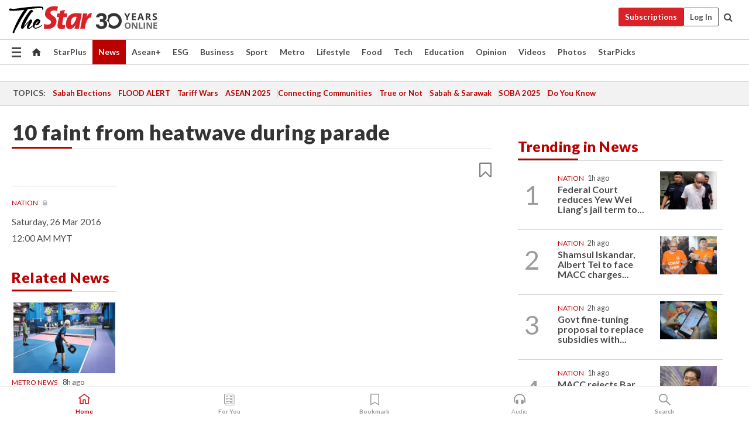

--- FILE ---
content_type: text/html; charset=UTF-8
request_url: https://www.thestar.com.my/news/nation/2016/03/26/10-faint-from-heatwave-during-parade/
body_size: 69403
content:
<!--default_base.blade.php-->
<!DOCTYPE html>
<html lang="en">
<head>
    	<title>10 faint from heatwave during parade | The Star</title>
    <link rel="icon" type="image/png" href="https://cdn.thestar.com.my/Themes/img/favicon.ico" />
    

    <!--START: common.blade.php-->
<meta http-equiv="Content-Type" content="text/html;charset=utf-8"/>
<meta name="ROBOTS" content="index,follow,max-image-preview:large"/>
<meta name="viewport" content="width=device-width, initial-scale=1, minimum-scale=1" />
<meta name="at:customer_id" content="">
<meta name="at:subscription_status" content="Inactive">
<!--END: common.blade.php-->
    
                <!--StandardLayout.additionalGlobalHeadHTML-->


<script type="application/ld+json">
{
"@context": "http://schema.org",
"@type": "NewsArticle",
"headline": "10 faint from heatwave during parade",
"articleSection": "News",
"creator": "The Star Online",
"thumbnailUrl": "https://cdn.thestar.com.my/Themes/img/tsol-default-image2023.png",
"dateCreated": "2016-03-25T16:00:00.000Z", 
"url": "https://www.thestar.com.my/news/nation/2016/03/26/10-faint-from-heatwave-during-parade",
"keywords":["\/News\/Nation" , "Courts & Crime", "Police Day"],
"author": {"@type":"Organization","name":"The Star Online","url":"https:\/\/www.thestar.com.my"},
"image": "https://cdn.thestar.com.my/Themes/img/tsol-default-image2023.png",
"datePublished": "2016-03-25T16:00:00.000Z", 
"dateModified": "2019-11-29T11:47:25.000Z"  
}
</script>
<!--START: article.blade.php test-->

    <!-- Android native install app--> 
    <script>     
        if ('serviceWorker' in navigator) { 
          window.addEventListener('load', function() {
            navigator.serviceWorker.register('/theme_metro/js/sw.js').then(function(registration) {
              // Registration was successful
              console.log('ServiceWorker registration successful with scope: ', registration.scope);
            }, function(err) {
              // registration failed :(
              console.log('ServiceWorker registration failed: ', err);
            });
          });
        }
    </script>
    
    <link rel="manifest" href="/theme_metro/js/manifest.json">
	
	<meta property="fb:app_id" content="121120175250633" />
	<meta property="og:url" content="https://www.thestar.com.my/news/nation/2016/03/26/10-faint-from-heatwave-during-parade" />
	<meta property="og:title" content="10 faint from heatwave during parade" />
	<meta property="og:description" content="KUALA LUMPUR: The current heatwave took its toll on some of the policemen taking part in the 209th Police Day celebrations as they fainted and needed medical aid." />
	<meta property="og:type" content="article" />
	<meta property="og:locale" content="en_GB" />
	<meta property="og:site_name" content="The Star" />
	<meta property="og:image:width" content="600" />
	<meta property="og:image:height" content="315" />
	<meta property="og:image" content="https://cdn.thestar.com.my/Themes/img/newTsol_logo_socmedia.png" />
     
    <div class="stickyy">
    <div id="installContainer" style="display:none" class="installApp">  
        <button id="btnClose" type="button"> &times; </button> 
        <div id="imgBox"> 
            <img src="/theme_metro/images/TSOL640x100.png" alt="The Star" onclick="false">   
        </div>
        <button id="btnAdd" type="button"> View </button>   
    </div> 
    </div>
    <style>       
        
        div.stickyy {     
            background-color: white;  
            position: sticky !important; 
            z-index: 200 !important; 
        }   
        
/*        @media  only screen and (max-width: 767px){  
            a.navbar-brand.brand-mobile {
                padding-top: 3px !important;
                margin-top: 12px !important;
            }
        }    */
            
        #installContainer {    
            background-color: white;   
            position: initial;
            display: inline-block;    
        }    
        
        #imgBox {  
            margin-left: 30px;  
        } 
        
        #btnAdd {  
            border: 1px solid #d6d6d6; 
            padding: 1px 8px;
            text-align: center;
            text-decoration: none;  
            position:absolute; 
            border-radius: 3px; 
            right:10%;
            top:30%;
        } 

        #btnClose {
            position:absolute; 
            background:none;
            border:none;
            margin:0;
            padding:0; 
            left: 3%;
            top: 10%;
            font-size: 32px;
        }
         
    </style>    

    <script>     
        
        if (navigator.userAgent.match(/Android/i)) {  
            
            let deferredPrompt;
            
            window.addEventListener('beforeinstallprompt', (e) => {  
              e.preventDefault(); 
              deferredPrompt = e;   
              //btnAdd.style.display = 'block';  
              document.getElementById("installContainer").classList.remove("installApp");  
              document.getElementById("installContainer").classList.add("showInstall");
              document.getElementById("installContainer").style.display = "inline";   
              jQuery('div.stickyy').attr("style", "top: 0 !important; padding-bottom: 3px !important;");
              jQuery('#navbar-main.affix').attr("style", "top: 55px !important;"); 
              
              var position = jQuery(window).scrollTop(); 
              jQuery(window).scroll(function() {
                  var scroll = jQuery(window).scrollTop();
                  if(jQuery('#installContainer').hasClass('showInstall')){
                        if(scroll > position) {
                             //when scrolling down
                             if(jQuery('#navbar-main').hasClass('affix')){ 
                                 jQuery('div.stickyy').attr("style", "top: 0 !important; padding-bottom: 3px !important;");   
                                 jQuery('#navbar-main.affix').attr("style", "top: 55px !important;"); 
                             }
                         }
                         else {
                             if(jQuery('#navbar-main').hasClass('affix-top')){ 
                                 jQuery('div.stickyy').removeAttr("style", "top: 0 !important;");   
                                 jQuery('#navbar-main').removeAttr("style", "top: 55px !important;"); 
                             }
                         }
                       position = scroll;
                  }
              });
              
            });  
               
            btnAdd.addEventListener('click', (e) => {     
              deferredPrompt.prompt();  
              deferredPrompt.userChoice
                .then((choiceResult) => {
                  if (choiceResult.outcome === 'accepted') {
                    console.log('User accepted the A2HS prompt');
                  } else { 
                    console.log('User dismissed the A2HS prompt');
                  }  
                  deferredPrompt = null;
                });  
                
            }); 
            
            btnClose.addEventListener('click', function(){     
               document.getElementById('installContainer').style.display = 'none';
               document.getElementById("installContainer").classList.remove("showInstall");
               jQuery('#installContainer').addClass('installApp');  
            });    
            
        }
         
    </script>



<meta name="description" content="KUALA LUMPUR: The current heatwave took its toll on some of the policemen taking part in the 209th Police Day celebrations as they fainted and needed medical aid." />
<meta name="keywords" content="Courts &amp; Crime,Police Day" />
<meta name="cXenseParse:smg-keywords" content="Courts &amp; Crime" />
<meta name="cXenseParse:smg-keywords" content="Police Day" />
<meta name="cXenseParse:smg-brandsafety" content=""/>
<meta name="pageType" content="article" />
<meta name="url" content="https://www.thestar.com.my/news/nation/2016/03/26/10-faint-from-heatwave-during-parade" />
<meta name="datePublished" content="2016-03-26 00:00:00" />
<meta name="dateModified" content="2019-11-29 19:47:25" />
<meta name="author" content="" />
<meta name="inLanguage" content="en" />
<meta name="cxenseRandom" content="mipnuoqyin549t39nxss" />
<meta name="page_type" content="Article"/>
<meta name="content_type" content="Article" />
<meta name="content_id" content="951D4691-6295-4488-A747-5775605B98ED" />
<meta name="content_title" content="10 faint from heatwave during parade" />
<meta name="content_category" content="News/Nation" />
<meta name="content_category_alt" content="" />
<meta name="content_author" content="NA" />
<meta name="content_sp" content="NA" />
<meta name="content_byline" content="NA" />
<meta name="content_agency" content="NA" />
<meta name="content_language" content="English" />
<meta name="content_date" content="2016-03-26" />
<meta name="content_tags" content="NA" />
<meta name="content_tier" content="Metered" />
<meta name="content_length" content="Short" />
<meta name="content_exclusive" content="false" />
<meta name="parsely-metadata" content="{&quot;guid&quot;: &quot;{951D4691-6295-4488-A747-5775605B98ED}&quot;, &quot;byline&quot;: &quot;NA&quot;, &quot;summary&quot;: &quot;KUALA LUMPUR: The current heatwave took its toll on some of the policemen taking part in the 209th Police Day celebrations as they fainted and needed medical aid.&quot;, &quot;image_url&quot; :&quot;https://cdn.thestar.com.my/Themes/img/tsol-default-image2023.png&quot;,&quot;contain_video&quot;: false,&quot;is_premium&quot;: false,&quot;is_print&quot;: false,&quot;access_type&quot;: &quot;metered&quot; ,&quot;kicker_name&quot;: &quot;Nation&quot;,&quot;kicker_url&quot;: &quot;/news/nation/&quot; } " />
<meta name="thumbnailUrl" content="https://cdn.thestar.com.my/Themes/img/tsol-default-image2023.png" />
<meta property="cXenseParse:author" content="The Star Online" />
<meta name="cXenseParse:pageclass" content="article" />
<meta name="cXenseParse:smg-accesstype" content="metered" />
<meta name="cXenseParse:recs:publishtime" content="2016-03-26T00:00:00+0800" />
<meta property="article:modified_time" content="2019-11-29T19:47:25+0800" />
<meta name="cXenseParse:articleid" content="951D4691-6295-4488-A747-5775605B98ED" />
<meta name="cXenseParse:smg-contenttype" content="Article" />
 
<meta name="cXenseParse:kicker_name" content="Nation" />
<meta name="cXenseParse:kicker_url" content="/news/nation/" />
<meta name="cXenseParse:is_print" content="false" />
<meta name="cXenseParse:is_exclusive" content="false" />
<meta property="article:published_time" content="2016-03-26T00:00:00.000Z" />
<meta property="article:modified_time" content="2019-11-29T19:47:25.000Z"/>
<meta property="article:author" content="" />
<meta property="article:section" content="News" />
<meta name="twitter:card" content="summary_large_image" />
<meta name="twitter:title" content="10 faint from heatwave during parade" />
<meta name="twitter:description" content="KUALA LUMPUR: The current heatwave took its toll on some of the policemen taking part in the 209th Police Day celebrations as they fainted and needed medical aid." />
<meta name="twitter:image" content="https://cdn.thestar.com.my/Themes/img/newTsol_logo_socmedia.png" />
<meta itemprop="identifier" content="401345" />
<meta itemprop="headline" content="10 faint from heatwave during parade" />
<meta itemprop="pageType" content="article" />
<meta itemprop="articleSection" content="News" />
<meta itemprop="datePublished" content="2016-03-26 00:00:00" />
<meta itemprop="dateModified" content="2019-11-29 19:47:25" />
<meta itemprop="image" content="https://cdn.thestar.com.my/Themes/img/tsol-default-image2023.png" />
<meta name="article_section_name" content="News" />
<meta name="content_sentiment" content="NA" />
<meta name="content_sentiment_magnitude" content="NA" />
<meta name="content_classification_main" content="NA" />
<meta name="content_classification_main_alt" content="NA" />
<meta name="content_classification" content="NA" />
<meta name="content_classification_alt" content="NA" />
<meta name="content_keyword_suggestion" content="NA" />
<link href="https://www.thestar.com.my/news/nation/2016/03/26/10-faint-from-heatwave-during-parade" rel="canonical" >


    <input type="hidden" value="zpUCnlfMoMTRuuXU0BZ/3B1i1fRWYPFoa0xiEPiLwRXHx0V1anYHN1CwGMJTWuZCNgmFLMGWMZJxHH9ysR5l6g+UB5mzcup9XIm676YSbyo10pLAXWoawP4nkOb5OLnF" id="hecs">
<!--END: article.blade.php-->            
    <!-- CSRF Token -->
    <meta name="csrf-token" content="XmvjalAvXO60WGJdqnKb4MM1SLv79lQiALHoB9hV">
    <!-- Global Header scripts -->    
     
            
    <!-- Start Header Script -->
<!-- Anti-flicker snippet (recommended) 
<style>.async-hide { opacity: 0 !important} </style>
<script>(function(a,s,y,n,c,h,i,d,e){s.className+=' '+y;h.start=1*new Date;
h.end=i=function(){s.className=s.className.replace(RegExp(' ?'+y),'')};
(a[n]=a[n]||[]).hide=h;setTimeout(function(){i();h.end=null},c);h.timeout=c;
})(window,document.documentElement,'async-hide','dataLayer',4000,
{'GTM-PVM4TH':true});</script> -->
<meta name="apple-itunes-app" content="app-id=428184176">
<link rel="stylesheet" type="text/css" href="https://cdn.thestar.com.my/Themes/css/bootstrap.min.css" />
<link rel="stylesheet" type="text/css" href="https://fonts.googleapis.com/css?family=Lato:300,300i,400,400i,700,700i,900,900i&display=swap" />
<link href="https://fonts.googleapis.com/icon?family=Material+Icons+Round" rel="stylesheet">
<link href="https://fonts.googleapis.com/icon?family=Material+Icons" rel="stylesheet">
<link rel="stylesheet" type="text/css" href="https://cdn.thestar.com.my/Themes/css/tsol2019_pw.min.css?v=20251201" />
<link rel="stylesheet" type="text/css" href="https://cdn.thestar.com.my/Themes/css/story2017.min.css?v=20250324" />
<link rel="stylesheet" type="text/css" href="https://cdn.thestar.com.my/Themes/css/info.min.css" />
<link rel="stylesheet" type="text/css" href="https://cdn.thestar.com.my/Themes/css/bookmark.min.css?v=20201123" />
<link rel="stylesheet" type="text/css" href="https://cdn.thestar.com.my/Themes/css/main.css?v=202501014" />
<link rel="stylesheet" type="text/css" href="https://cdn.thestar.com.my/Themes/css/promo.min.css">
<link rel="stylesheet" type="text/css" media="only screen and (max-width:767px)" href="https://cdn.thestar.com.my/Themes/css/responsive.min.css">
<link rel="stylesheet" type="text/css" href="https://cdn.thestar.com.my/Themes/css/stock.search.min.css" />
<link rel="stylesheet" type="text/css" href="https://cdn.thestar.com.my/Themes/css/font-awesome.min.css" />
<link rel="stylesheet" type="text/css" href="https://cdn.thestar.com.my/GlobalBar/css/global-bar.min.css"/>
<link rel="stylesheet" type="text/css" href="https://cdn.thestar.com.my/Components/Audio/audio.min.css">
<link rel="stylesheet" type="text/css" href="https://cdn.thestar.com.my/Themes/css/owl.carousel.min.css"/>
<link rel="stylesheet" type="text/css" href="https://cdn.thestar.com.my/Themes/css/style.min.css?v=202512031"/>
<link rel="stylesheet" type="text/css" href="https://cdn.thestar.com.my/Themes/css/header-menu.min.css?v=20250428"/>
<link rel="stylesheet" type="text/css" href="https://cdn.thestar.com.my/Themes/css/30-year-anniversary.min.css?v=20250626"/>

<!-- hide globalbar for tablet -->
<style>@media screen and (min-width: 768px) and (max-width: 1024px){
#thestar-global-bar { display: none; }
body { padding-top: 0 !important; }
#navbar-main.affix { top: 0 !important; }
}</style>
<style>
.sassize{--breakpoint:desktop}@media all and (max-width:991px){.sassize{--breakpoint:tablet}}@media all and (max-width:767px){.sassize{--breakpoint:mobile}}
img[src$="default.gif"] { display: none;}
img[src^="https://content.thestar.com.my/smg/settag/name=lotame/tags="] {display:none;}
.masthead {
  background: url(https://cdn.thestar.com.my/Widgets/Masthead/2025/Christmas.png) no-repeat -5px -3px transparent;
}
.masthead-2 {
    position: absolute;
    width: 250px;
    left: 41%;
    right: 41%;
    top: 12px;
}
.anniv-special{
	display:none;
}
@media only screen and (max-width: 991px) {	
    /*50 years special*/
    .anniv-special{
	display:block;
	margin:0 auto;
	text-align:center;
    }
   .anniv-special img{
        height: auto;
        width: 200px;
        margin-top: 12px;
        margin-bottom: 12px;
    }
}
</style>
<!--<script type="text/javascript" async src="https://experience-ap.piano.io/xbuilder/experience/load?aid=Gr82HQx5pj"></script>-->
<script src="//ajax.googleapis.com/ajax/libs/jquery/3.6.0/jquery.min.js"></script>
<!-- HTML5 Shim and Respond.js IE8 support of HTML5 elements and media queries -->
<!-- WARNING: Respond.js doesn't work if you view the page via file:// -->
<!--[if lt IE 9]>
<script src="https://oss.maxcdn.com/libs/html5shiv/3.7.0/html5shiv.js"></script>
<script src="https://oss.maxcdn.com/libs/respond.js/1.4.2/respond.min.js"></script>
<![endif]-->
<script src="https://cdnjs.cloudflare.com/ajax/libs/URI.js/1.18.10/URI.min.js"></script>
<script src="https://cdnjs.cloudflare.com/ajax/libs/moment.js/2.18.1/moment.min.js"></script>
<script src="https://cdnjs.cloudflare.com/ajax/libs/postscribe/2.0.8/postscribe.min.js"></script>
<script src="https://cdn.thestar.com.my/Themes/js/js.cookie.min.js"></script>
<script src="https://cdn.thestar.com.my/Themes/js/jquery.dotdotdot.min.js"></script>
<script src="https://cdn.jsdelivr.net/npm/vue@2.5.12/dist/vue.min.js"></script>
<script src="https://cdnjs.cloudflare.com/ajax/libs/axios/0.19.0/axios.min.js"></script>
<script src="https://cdn.thestar.com.my/Themes/js/Main.min.js"></script>
<script src="https://cdn.thestar.com.my/Themes/js/widget_mixin.min.js"></script>
<script>var my_jquery = jQuery;</script>
<script>jQuery = my_jquery;</script>
<script src="https://cdn.thestar.com.my/Themes/js/slick.min.js" ></script>
<script type="text/javascript" src="https://cdn.thestar.com.my/Themes/js/jquery.unveil.min.js" defer></script>
<script>

			
var KICKER_FREE_MARKUP='<span class="labels labels--free" data-toggle="tooltip" title="" data-original-title="This is a Free article"><i class="fa fa-unlock"></i></span>'
var KICKER_PREMIUM_MARKUP='<span class="biz-icon" data-toggle="tooltip" title="" id="sbp-tip" data-original-title="Premium">Premium</span>';
var KICKER_LOCK_MARKUP='<span class="biz-icon" data-toggle="tooltip" title="" id="sbp-tip" data-original-title="To unlock the article, click on the headline and log in with your StarBiz Premium account or select a membership to join." aria-describedby="tooltip489695">StarBiz Premium</span>';
var KICKER_UNLOCK_MARKUP='<span class="biz-icon"><i class="fa fa-unlock"></i></span>';
var KICKER_LOCK_MARKUP_V2='<span class="labels labels--gray" data-toggle="tooltip" title="" data-original-title="This is a locked article"><i class="fa fa-lock"></i></span>';
</script>
<!-- Cx FB user linking script begin -->
<script type="text/javascript">
  
    function checkFBLogin() {
     if (window.FB && typeof FB.getLoginStatus === 'function') {
 
        FB.getLoginStatus(function(response) {
          if (response.status === 'connected') {
            // Read the FaceBook user ID
            var fbUserId = response.authResponse.userID;
            
          } else {
            setTimeout(checkFBLogin, 1000);
          }
        });
 
      } else {
        setTimeout(checkFBLogin, 1000);
      }
    }
    checkFBLogin();
</script>
<!-- Cx FB user linking script end -->
<script src="https://cdn.thestar.com.my/Themes/js/owl.carousel.min.js"></script>
<script src="https://cdn.thestar.com.my/Themes/js/parsely-onload.min.js"></script>
<script src="https://cdn.thestar.com.my/Themes/js/mediatag.min.js"></script>
<script src="https://cdn.thestar.com.my/Themes/js/mediatagv3.js"></script>
<script src="https://cdn.thestar.com.my/Themes/js/mediahelper.min.js?v=2021002"></script>
<link rel="apple-touch-icon" sizes="57x57" href="https://cdn.thestar.com.my/Themes/img/touch-icon-precomposed.png">
<link rel="apple-touch-icon" sizes="114x114" href="https://cdn.thestar.com.my/Themes/img/touch-icon-iphone.png">
<link rel="apple-touch-icon" sizes="120x120" href="https://cdn.thestar.com.my/Themes/img/touch-icon-120x120.png">
<link rel="apple-touch-icon" sizes="152x152" href="https://cdn.thestar.com.my/Themes/img/touch-icon-ipad.png">
<link rel="apple-touch-icon" sizes="167x167" href="https://cdn.thestar.com.my/Themes/img/touch-icon-iphone-retina.png">
<link rel="apple-touch-icon" sizes="180x180" href="https://cdn.thestar.com.my/Themes/img/touch-icon-ipad-retina.png">
<link rel="apple-touch-icon" sizes="192x192" href="https://cdn.thestar.com.my/Themes/img/touch-icon-192x192.png">
<link rel="stylesheet" type="text/css" href="https://cdn.thestar.com.my/Themes/css/widgettop.min.css" />
<script src="https://cdn.thestar.com.my/Themes/js/widgettop.min.js"></script>
<!--<script type="text/javascript" src="//s7.addthis.com/js/300/addthis_widget.js#pubid=ra-5dfaeb0face4ad17"></script>-->

<!-- Start Deco masthead -->
<script type="text/javascript">
jQuery(document).ready(function(){
var checkDeco = new Date();
var decoStart = new Date("December 18, 2025 00:00:00");
var decoEnd = new Date("December 31, 2025 23:59:59");
if (checkDeco.getTime() > decoStart.getTime() && checkDeco.getTime() < decoEnd.getTime()){
//This is for regular festival masthead
$("#page-header > div >div").attr("class", "container masthead");

}
});
</script>
<!-- End Deco masthead -->
<script>var rmad = false;</script>

<!-- Sharethis-->
<script type='text/javascript' src='https://platform-api.sharethis.com/js/sharethis.js#property=6475dc6e8b790100199499d6&product=sop' async='async'></script>
<link rel="stylesheet" type="text/css" href="https://cdn.thestar.com.my/Themes/css/sharethis.min.css" />

<link rel="stylesheet" type="text/css" href="https://cdn.thestar.com.my/Themes/css/mustwatch.css" />

<!-- Clarity 20241121-->
<script type="text/javascript">
    (function(c,l,a,r,i,t,y){
        c[a]=c[a]||function(){(c[a].q=c[a].q||[]).push(arguments)};
        t=l.createElement(r);t.async=1;t.src="https://www.clarity.ms/tag/"+i;
        y=l.getElementsByTagName(r)[0];y.parentNode.insertBefore(t,y);
    })(window, document, "clarity", "script", "o0x36t4cob");
</script>

<!-- End Header Script -->            <!-- theme includes js_extra.blade.php -->
<script type="text/javascript">
var viewid = Math.round(Math.random() * 100000000000);
function sasiajserver(size,position){
var SAS = JSON.parse(jQuery('meta[name=SAS]').attr("content"));
var rdm2 = Math.round(Math.random() * 100000000000);
return "https://content.thestar.com.my/smg/jserver/viewid=" + viewid +
    "/random=" + rdm2 +
    "/network=SMG/site=TSOL" +
    "/area=" + SAS.area + 
    "/pagetype=" + SAS.pagetype + 
    "/platform=" + sascalcsize() + 
    "/size=" + size +
    "/position=" + position;
}
function sascalcsize(){var b=window.getComputedStyle(document.querySelector(".sassize"));var a=b.getPropertyValue("--breakpoint");return a};
</script>
<!-- Admiral --> 
<script>
             if (typeof pageType !== "undefined")
         {
         if(pageType == "article"){
                var daxsubscriber = false;
          }
       }
        
</script>
<!-- End Admiral -->
<script>
// show or hide login button
var rmad = false;
var isLogin = false;

tkValid = 0;
// 3 = active , subscriber, has ads free
if (tkValid > 0) {
    isLogin = true;
} 
if (tkValid == "3") {
    rmad = true;
}

jQuery(document).ready(function() {
if (tkValid > 0) {
    jQuery('.btn_login').hide();
    jQuery('.login_menu').show();
    jQuery('.m-login-menu').show();
    jQuery('.m-login-button').attr("style", "display: none !important"); // Override css
} else {
    jQuery('.btn_login').show();
    jQuery('.login_menu').hide();
    jQuery('.m-login-button').show();
    jQuery('.m-login-menu').hide();
}
});
</script>
<!-- PPID --> 
<script type="text/javascript">  
    // client id value will be = encrypted(userid)
    // else client id = encrypted GA ID
    var client_id = "cd91e4b8cc71fc46c35e4608358cc1df5faf72f4";
    var re = new RegExp("^([0-9a-zA-Z]{32,150})$|^([0-9a-fA-F]{8}-[0-9a-fA-F]{4}-[0-9a-fA-F]{4}-[0-9a-fA-F]{4}-[0-9a-fA-F]{12})$");
    var userID = "UA-167768859-1" ;
	
			client_id = "cd91e4b8cc71fc46c35e4608358cc1df5faf72f4";
	
    console.log('client_id: '+client_id);
</script>
<!-- End PPID -->

<!-- CDP Web Insight script -->
<script type = "text/javascript" >
   var _portalId = "564891087";
   var _propId = "564997745";

   var _ATM_TRACKING_ASSOCIATE_UTM = 0 ;
   var _CDP_GA_ACCOUNT_TRACKING_ID = "UA-828580-1";

   var _cdp365Analytics = {
      default_event: 0,
      first_party_domain: ".thestar.com.my",
      dims: {
         users: {
            origin_source: "The Star Online"
         }
      }
   };
(function() {
    var w = window;
    if (w.web_event) return;
    var a = window.web_event = function() {
        a.queue.push(arguments);
    }
    a.propId = _propId;
    a.track = a;
    a.queue = [];
    var e = document.createElement("script");
    e.type = "text/javascript", e.async = !0, e.src = "//st-a.cdp.asia/insight.js";
    var t = document.getElementsByTagName("script")[0];
    t.parentNode.insertBefore(e, t)
})(); </script>
<!-- End of CDP Web Insight script -->

<!-- Chartbeat --> 
<script async src="//static.chartbeat.com/js/chartbeat_mab.js"></script>
<script>
    var chbpage_type = jQuery('meta[name=page_type]').attr("content");
    var chbcontentauthor = jQuery('meta[name=content_byline]').attr("content");
    var contentcat = jQuery('meta[name=content_category]').attr("content");
    var contentaltcat = jQuery('meta[name=content_category_alt]').attr("content");
    var chbpagecat = jQuery('meta[name=page_category]').attr("content");
	var chburl = jQuery("meta[property='og:url']").attr("content");
    var chbaltcats;
    var chballcats = '';
    var chbuser_status = 'anon';

    if (typeof chbpage_type !== "undefined") {

    if (chbpage_type.toLowerCase() == "article" || chbpage_type.toLowerCase() == "category" || chbpage_type.toLowerCase() == "photo listing" ||  chbpage_type.toLowerCase() == "photo gallery") {

        if (typeof chbcontentauthor !== "undefined") {
            if (chbcontentauthor === 'NA') {
                chbcontentauthor = '';
            }
            //else if (chbcontentauthor.indexOf('By') > -1) {
            //chbcontentauthor = chbcontentauthor.replace('By', '');
            //chbcontentauthor = chbcontentauthor.trim();
            //}
            //else if (chbcontentauthor.indexOf('by') > -1) {
            //chbcontentauthor = chbcontentauthor.replace('by', '');
            //chbcontentauthor = chbcontentauthor.trim();
            //}
        } else {
            chbcontentauthor = '';
        }

        if (typeof chbpagecat !== "undefined") {            
            if (chbpagecat === 'NA') {
                chbpagecat = '';
            }

            if (chbpagecat.toLowerCase() === 'starpicks') {
                chbpagecat = 'StarPicks';
            }

            if (chbpagecat.toLowerCase() === 'starplus') {
                chbpagecat = 'StarPlus';
            }

            if (chbpagecat.toLowerCase() === 'aseanplus') {
                chbpagecat = 'AseanPlus';
            }
			
        } else {
            chbpagecat = '';
        }

        if (typeof contentcat !== "undefined") {
            contentcat = cleanContentCategories(contentcat);
            contentcat = contentcat.split('/').join(','); 
        }else{
            contentcat = '';
        }
        if (typeof contentaltcat !== "undefined") {
            contentaltcat = cleanContentCategories(contentaltcat);
            contentaltcat = contentaltcat.split('/').join(','); 
        }else{
            contentaltcat = '';
        }

        if (chbpage_type.toLowerCase() == "category") {
            chballcats = chbpagecat;
        } else if (chbpage_type.toLowerCase() == "photo listing" || chbpage_type.toLowerCase() == "photo gallery") {
            chballcats = 'Photos';
        } else {
            if (contentaltcat !== '') {
                chballcats = contentcat + ',' + contentaltcat; 
            } else {
                chballcats = contentcat;
            }
            
            var customname = ""; 
            var columnName = ""; 
            if( columnName != '' ){
                if( chballcats.toLowerCase().includes("lifestyle,viewpoints"))
                    chballcats = chballcats.replace(/lifestyle,viewpoints/gi, "Lifestyle,Viewpoints," + columnName);
                else if (chballcats.toLowerCase().includes("opinion,columnists"))
                    chballcats = chballcats.replace(/opinion,columnists/gi, "Opinion,Columnists," + columnName);
                else if (chballcats.toLowerCase().includes("sport,say what"))
                    chballcats = chballcats.replace(/sport,say what/gi, "Sport,Say What," + columnName);
                else if (chballcats.toLowerCase().includes("business,insight"))
                    chballcats = chballcats.replace(/business,insight/gi, "Business,Insight," + columnName);
                else if (chballcats.toLowerCase().includes("food,food for thought"))    
                    chballcats = chballcats.replace(/food,food for thought/gi, "Food,Food For Thought," + columnName);
                else if (chballcats.toLowerCase().includes("metro,views"))    
                    chballcats = chballcats.replace(/metro,views/gi, "Metro,Views," + columnName);
                else if (chballcats.toLowerCase().includes("tech,tech thoughts"))    
                    chballcats = chballcats.replace(/tech,tech thoughts/gi, "Tech,Tech Thoughts," + columnName);
            }
        }
    } else if (chbpage_type.toLowerCase() == "subcategory") {
        var pageCat = jQuery('meta[name=page_category]').attr("content");
		var customname = ""; 

                    chballcats = pageCat.split('/').join(',').replace("And", "&").replace("#", "");
                    chbcontentauthor = '';
			
    } else if (chbpage_type.toLowerCase() == "tag") {
        var pageCat = jQuery('meta[name=page_tag]').attr("content");
        chballcats = pageCat;
        chbcontentauthor = '';
    } else {
        chbcontentauthor = '';
        chballcats = '';
    }
} else {
    chbcontentauthor = '';
    chballcats = '';
}
	 
	if (chbcontentauthor != '')
    {
        chbcontentauthor = chbcontentauthor.replace(/\b and \b/i, ",");
        chbcontentauthor = chbcontentauthor.replace(/[^@\s]*@[^@\s]*\.[^@\s]*/, "");
        chbcontentauthor = chbcontentauthor.replace(/([^\v]+) \bBy\b | *\bBy\b/i, "");
		chbcontentauthor = chbcontentauthor.replace(/\s*,\s*/g, ",");
        chbcontentauthor = chbcontentauthor.trim();
    }

    chballcats = cleanContentCategories(chballcats);
	
     
        if (isLogin==true) {
            chbuser_status = 'lgdin';
        }else{
            chbuser_status = 'anon';
        } 
    
    function cleanContentCategories(content){
        //all page_types
        content = content.replace(/starpicks/gi, 'StarPicks');
        content = content.replace(/starplus/gi, 'StarPlus');
        content = content.replace(/aseanplus/gi, 'AseanPlus');
        content = content.replace(/&#039;/gi, "'");
        //article page_types
        content = content.replace(/lifestyle\/entertainment/gi, 'Lifestyle,Entertainment & Style,Entertainment');
        content = content.replace(/lifestyle\/style/gi,         'Lifestyle,Entertainment & Style,Style');
        content = content.replace(/lifestyle\/people/gi,        'Lifestyle,People & Living,People');
        content = content.replace(/lifestyle\/living/gi,        'Lifestyle,People & Living,Living');
        content = content.replace(/lifestyle\/travel/gi,        'Lifestyle,Travel & Culture,Travel');
        content = content.replace(/lifestyle\/culture/gi,       'Lifestyle,Travel & Culture,Culture');
        content = content.replace(/lifestyle\/health/gi,        'Lifestyle,Health & Family,Health');
        content = content.replace(/lifestyle\/family/gi,        'Lifestyle,Health & Family,Family');
        content = content.replace(/sport\/others/gi, 'Sport/Other Sports');
        //subcategory page_types
        if(!content.includes('Other Sports')){
            content = content.replace(/Other Sport/gi, 'Other Sports');
        }

        var result = content;
        result = removeLastChar(result, ',');
        return result;
    }

    function removeLastChar(str,charStr){
        var lastChar = str[str.length -1];
        if(lastChar == charStr){
            str = str.slice(0, -1);
        }
        return str;
    }
	 
	 (function() {
                /** CONFIGURATION START **/
                var _sf_async_config = window._sf_async_config = (window._sf_async_config || {});
                _sf_async_config.uid = 66903;
                _sf_async_config.domain = 'thestar.com.my';
                _sf_async_config.flickerControl = false;
                /*_sf_async_config.useCanonical = true;
                _sf_async_config.useCanonicalDomain = true;*/
				_sf_async_config.path = chburl;
                _sf_async_config.sections = chballcats;
                _sf_async_config.authors = chbcontentauthor;

                var _cbq = window._cbq = (window._cbq || []);
                _cbq.push(['_acct', chbuser_status]);

                /** CONFIGURATION END **/
                function loadChartbeat() {
                    var e = document.createElement('script');
                    var n = document.getElementsByTagName('script')[0];
                    e.type = 'text/javascript';
                    e.async = true;
                    e.src = '//static.chartbeat.com/js/chartbeat.js';
                    n.parentNode.insertBefore(e, n);
                }
                loadChartbeat();
        })();
</script>
<!-- End Chartbeat -->        <!-- resources common css_includes.blade.php -->        
    <!-- theme includes css_includes.blade.php -->            <!-- Widget CSS links -->
        <link type="text/css" rel="stylesheet" href="/theme_metro/widgets/article-details/article-details.css"/>
        <!-- Page Header scripts -->
<link href="https://cdn.thestar.com.my/Themes/css/print_v2.css" rel="stylesheet" type="text/css">
<!--<script async src="https://securepubads.g.doubleclick.net/tag/js/gpt.js"></script>
<script async src='//cdn.thestar.com.my/Themes/js/prebid.js'></script>-->
<script async src="https://platform.twitter.com/widgets.js" charset="utf-8"></script>
<script>
if (!rmad) {
  var sectionName = $('meta[name=article_section_name]').attr("content");
  document.write('<scr');
  document.write('ipt src="https://cdn.thestar.com.my/Themes/js/gpt/' + sectionName + 'Story.js?v=20251016_1">');
  document.write("</scr");
  document.write("ipt>");
}

</script>
<script type="text/javascript" src="https://cdn.thestar.com.my/Themes/js/story.min.js?v=20250922" defer></script>
<script type="text/javascript" src="/theme_metro/js/trendingParsely.js"></script>

<!-- Start of Survicate (www.survicate.com) code -->
<script type="text/javascript">
  //(function (w) {
    //var s = document.createElement('script');
    //s.src = '//survey.survicate.com/workspaces/40636b6a623c41a574580c19efa630b6/web_surveys.js';
    //s.async = true;
    //var e = document.getElementsByTagName('script')[0];
    //e.parentNode.insertBefore(s, e);
  //})(window);
</script>
<!-- End of Survicate code -->
<style>.video-container{margin-top:10px;}</style>
<!--<script async src="https://cdn.thestar.com.my/Themes/js/uraapi.min.js"></script>-->

    <script>
        window.Laravel = {"csrfToken":"XmvjalAvXO60WGJdqnKb4MM1SLv79lQiALHoB9hV"}
        var IMAGE_URL = 'https://apicms.thestar.com.my/';
    </script> 
    
</head>

    <body>
        <div class='sassize'></div>
    <!-- Main THEME Content -->
    <!-- page content -->
        <div class="widgettop" id="widgettop" style="display:none;">        
    <div class="flex-container ">
        <div class="firinfo"></div>
        <div class="close">   
            <img id="closeButton" src="https://cdn.thestar.com.my/Themes/img/close.png">
        </div>
    </div>
</div>    <!-- HEADER OF THEME -->
<!-- header_menu -->
<header id="page-header">
    <div class="branding">
        <div class="container">
            <a class="navbar-brand brand-prime" href="/"
               data-list-type="Header"
               data-content-type="Navigation"
               data-content-title="The Star Online"
               data-content-id="https://www.thestar.com.my">
			    <svg class="icon" width="256" height="50" role="img" aria-label="the star online">
                    <image xlink:href="https://cdn.thestar.com.my/Themes/img/logo-tsol-30yrs.svg" src="https://cdn.thestar.com.my/Themes/img/logo-tsol-30yrs.svg" width="256" height="50" border="0"></image>
                </svg>
                <!--<svg class="icon" width="150" height="50" role="img" aria-label="the star online">
                    <image xlink:href="https://cdn.thestar.com.my/Themes/img/logo-tsol-fullv3.svg" src="https://cdn.thestar.com.my/Themes/img/logo-tsol-logov3.png" width="150" height="50" border="0"></image>
                </svg>-->
            </a>
			<div id="iconDesktop" style="display: none"></div>
            <ul class="nav social-branding right">
<!--                <li>
                    <a href="https://newsstand.thestar.com.my/epaper/" target="_blank" class="epaper"
                       data-list-type="Header"
                       data-content-type="App Download"
                       data-content-title="ePaper"
                       data-content-id="https://newsstand.thestar.com.my/epaper/ ">
                        <i class="icon sprite-icon"></i> The Star ePaper
                    </a>
                </li>-->
                                <li class="dropdown dropdown--subscribe top-bar">
                    <a  class="btn--subscribe"
                        data-list-type="Header"
                        data-content-type="Navigation"
                        data-content-title="Subscription"
                        data-content-id="https://www.thestar.com.my/subscription" href="/subscription">Subscriptions</a>
                </li>
                                                 <li id="btn_login" class="btn-login">
                     <a class="login" href="https://sso.thestar.com.my/?lng=en&amp;channel=1&amp;ru=HNQ8Auw31qgZZU47ZjHUhHKJStkK3H51/pPcFdJ1gQ9cFgPiSalasDvF6DeumuZwrPFzdYjofJj9eX1n44olyqGHD3HJYujVJKnBGSMMB/wx8Vd7CCcurcDw4UUGVxGlCe8ZfBKiilNl3EYZRlpik+Ka1FMwEm5fHzvHE9MeBO0s1vQi9YHgqj3Sfz6jbpgpmK4IKuAidT5/TAVjD4bek8zWh80pNgQnr92a3A3Wwco="
                        data-list-type="Header"
                        data-content-type="Outbound Referral"
                        data-content-title="Log In"
                        data-content-id="https://sso.thestar.com.my/?lng=en&amp;channel=1&amp;ru=HNQ8Auw31qgZZU47ZjHUhHKJStkK3H51/pPcFdJ1gQ9cFgPiSalasDvF6DeumuZwrPFzdYjofJj9eX1n44olyqGHD3HJYujVJKnBGSMMB/wx8Vd7CCcurcDw4UUGVxGlCe8ZfBKiilNl3EYZRlpik+Ka1FMwEm5fHzvHE9MeBO0s1vQi9YHgqj3Sfz6jbpgpmK4IKuAidT5/TAVjD4bek8zWh80pNgQnr92a3A3Wwco=">
                        Log In
                     </a>
                 </li>
                                 <li id="login_menu" class="dropdown top-bar" style="display:none;">
                        <a id="hllogin" class="log-in-light"><i class="material-icons-round person">person</i></a>
                        <ul class="dropdown-menu log-in 123">
                                                    <li>
                                <a href="https://login.thestar.com.my/accountinfo/profile.aspx" target="_blank"
                                   data-list-type="Profile Management"
                                   data-content-type="Manage Profile"
                                   data-content-title="https://login.thestar.com.my/accountinfo/profile.aspx">Manage Profile
                                </a>
                            </li>
                            <li>
                                <a href="https://login.thestar.com.my/accountinfo/changepassword.aspx" target="_blank"
                                   data-list-type="Profile Management"
                                   data-content-type="Change Password"
                                   data-content-title="https://login.thestar.com.my/accountinfo/changepassword.aspx">Change Password
                                </a>
                            </li>
                            <li>
                                <a href="https://login.thestar.com.my/accountinfo/sessions.aspx" target="_blank"
                                   data-list-type="Profile Management"
                                   data-content-type="Manage Logins"
                                   data-content-title="https://login.thestar.com.my/accountinfo/sessions.aspx">Manage Logins
                                </a>
                            </li>
                            <li style="border-top:1px solid #d6d6d6">
                                <a href="https://login.thestar.com.my/accountinfo/subscriptioninfo.aspx" target="_blank"
                                   data-list-type="Profile Management"
                                   data-content-type="Manage Subscription"
                                   data-content-title="https://login.thestar.com.my/accountinfo/subscriptioninfo.aspx">Manage Subscription
                                </a>
                            </li>
                            <li>
                                <a href="https://login.thestar.com.my/accountinfo/transhistory.aspx" target="_blank"
                                   data-list-type="Profile Management"
                                   data-content-type="Transaction History"
                                   data-content-title="https://login.thestar.com.my/accountinfo/transhistory.aspx">Transaction History
                                </a>
                            </li>
                            <li>
                                <a href="https://login.thestar.com.my/accountinfo/billing.aspx" target="_blank"
                                   data-list-type="Profile Management"
                                   data-content-type="Manage Billing Info"
                                   data-content-title="https://login.thestar.com.my/accountinfo/billing.aspx">Manage Billing Info
                                </a>
                            </li>
                                                                                    <li style="border-top:1px solid #d6d6d6">
                                <a href="https://www.thestar.com.my/foryou/edit"
                                   data-list-type="Profile Management"
                                   data-content-type="Manage For You"
                                   data-content-title="https://www.thestar.com.my/foryou/edit">Manage For You
                                </a>
                            </li>
                            <li style="border-bottom:1px solid #d6d6d6">
                                <a href="https://www.thestar.com.my/saved-articles"
                                   data-list-type="Profile Management"
                                   data-content-type="Manage Bookmarks"
                                   data-content-title="https://www.thestar.com.my/saved-articles">Manage Bookmarks
                                </a>
                            </li>
                                                                                    <li>
                                <a href="https://www.thestar.com.my/subscribe"
                                   data-list-type="Profile Management"
                                   data-content-type="Package & Pricing"
                                   data-content-title="https://www.thestar.com.my/subscribe">Package & Pricing
                                </a>
                            </li>
                                                        <li>
                                <a href="https://www.thestar.com.my/faqs/"
                                   data-list-type="Profile Management"
                                   data-content-type="FAQs"
                                   data-content-title="https://www.thestar.com.my/faqs/">FAQs
                                </a>
                            </li>
                            <li class="log-out">
                                <a href="#" onclick="logout();"
                                   data-list-type="Profile Management"
                                   data-content-type="Log Out"
                                   data-content-title="https://www.thestar.com.my">Log Out
                                </a>
                            </li>
                        </ul>
                    </li>
                     <li class="hidden-xs hidden-sm">
                            <label for="queryly_toggle" style="cursor: pointer;">
							<div class="top-search">
                               <i class="fa fa-search"></i>
							  </div>
                            </label>
                    </li>
            </ul>
        </div>
    </div>
    <nav id="navbar-main" class="navbar navbar-custom" data-spy="affix" data-offset-top="197">
        <div class="container">
            <div class="navbar-header">
                <button type="button" class="navbar-toggle left" data-toggle="collapse" data-target="#tsolmobar" id="btnmobmega">
                <span class="sr-only">Toggle navigation</span>
                <span class="icon-bar"></span>
                <span class="icon-bar"></span>
                <span class="icon-bar"></span>
                <i class="icon-x fa fa-times"></i>
                </button>
                <a class="navbar-brand brand-mobile left" href="/"
                   data-list-type="Header"
                   data-content-type="Navigation"
                   data-content-title="The Star Online"
                   data-content-id="https://www.thestar.com.my">
				   <svg class="icon logo-default" role="img" aria-label="the star online" height="28" width="148">
                        <image width="148" height="28" border="0" xmlns:xlink="http://www.w3.org/1999/xlink" xlink:href="https://cdn.thestar.com.my/Themes/img/logo-tsol-30yrs.svg" src="https://cdn.thestar.com.my/Themes/img/logo-tsol-30yrs.svg"></image>
                    </svg>
                    <svg class="icon logo-small" role="img" aria-label="the star online" height="28" width="84">
                        <image width="84" height="28" border="0" xmlns:xlink="http://www.w3.org/1999/xlink" xlink:href="https://cdn.thestar.com.my/Themes/img/logo-tsol-fullv3.svg" src="https://cdn.thestar.com.my/Themes/img/logo-tsol-logov3.png"></image>
                    </svg>
                    <!--<svg class="icon" role="img" aria-label="the star online" height="28" width="84">
                        <image width="84" height="28" border="0" xmlns:xlink="http://www.w3.org/1999/xlink" xlink:href="https://cdn.thestar.com.my/Themes/img/logo-tsol-fullv3.svg" src="https://cdn.thestar.com.my/Themes/img/logo-tsol-logov3.png"></image>
                    </svg>-->
                </a>
				 <div id="iconMobile" style="display: none"></div>
            </div>
            <div id="tsolnavbar">
                <ul class="nav navbar-nav navbar-left">
                    <li class="show-sd">
                        <button type="button" class="mega-nav-toggle navbar-toggle collapsed hidden-xs" data-toggle="collapse" data-target="#bs-example-navbar-collapse-1" aria-expanded="false">
                            <span class="sr-only">Toggle navigation</span>
                            <span class="icon-bar"></span>
                            <span class="icon-bar"></span>
                            <span class="icon-bar"></span>
                            <i class="icon-x fa fa-times"></i>
                        </button>
                    </li>
                                                            <li >
                                        <a id="navi-home" class="home-light" target="" onclick="ga('send', 'event' , 'TSOL NAVI' , 'Standard' , '/Home/' ); " href="/"
                       data-list-type="Header"
                       data-content-type="Navigation"
                       data-content-title="Home"
                       data-content-id="https://www.thestar.com.my">
                    <i class="icon sprite-icon"></i>
                    </a>
                                        </li>
                                                            <li class=dropdown>
                                        <a id="navi-starplus" class="starplus" target="" onclick="ga('send', 'event' , 'TSOL NAVI' , 'Standard' , '/StarPlus/' ); " href="/starplus"
                       data-list-type="Header"
                       data-content-type="Navigation"
                       data-content-title="StarPlus"
                       data-content-id="https://www.thestar.com.my/starplus">
                    StarPlus
                    </a>
                                        </li>
                                                            <li class=dropdown>
                                        <a id="navi-news" class="news" target="" onclick="ga('send', 'event' , 'TSOL NAVI' , 'Standard' , '/News/' ); " href="/news"
                       data-list-type="Header"
                       data-content-type="Navigation"
                       data-content-title="News"
                       data-content-id="https://www.thestar.com.my/news">
                    News
                    </a>
                                        </li>
                                                            <li class=dropdown>
                                        <a id="navi-asean+" class="asean+" target="" onclick="ga('send', 'event' , 'TSOL NAVI' , 'Standard' , '/AseanPlus/' ); " href="/aseanplus"
                       data-list-type="Header"
                       data-content-type="Navigation"
                       data-content-title="Asean+"
                       data-content-id="https://www.thestar.com.my/aseanplus">
                    Asean+
                    </a>
                                        </li>
                                                            <li class=dropdown>
                                        <a id="navi-esg" class="esg" target="" onclick="ga('send', 'event' , 'TSOL NAVI' , 'Standard' , '/ESG/' ); " href="/esg"
                       data-list-type="Header"
                       data-content-type="Navigation"
                       data-content-title="ESG"
                       data-content-id="https://www.thestar.com.my/esg">
                    ESG
                    </a>
                                        </li>
                                                            <li class=dropdown>
                                        <a id="navi-business" class="business" target="" onclick="ga('send', 'event' , 'TSOL NAVI' , 'Standard' , '/Business/' ); " href="/business"
                       data-list-type="Header"
                       data-content-type="Navigation"
                       data-content-title="Business"
                       data-content-id="https://www.thestar.com.my/business">
                    Business
                    </a>
                                        </li>
                                                            <li class=dropdown>
                                        <a id="navi-sport" class="sport" target="" onclick="ga('send', 'event' , 'TSOL NAVI' , 'Standard' , '/Sport/' ); " href="/sport"
                       data-list-type="Header"
                       data-content-type="Navigation"
                       data-content-title="Sport"
                       data-content-id="https://www.thestar.com.my/sport">
                    Sport
                    </a>
                                        </li>
                                                            <li class=dropdown>
                                        <a id="navi-metro" class="metro" target="" onclick="ga('send', 'event' , 'TSOL NAVI' , 'Standard' , '/Metro/' ); " href="/metro"
                       data-list-type="Header"
                       data-content-type="Navigation"
                       data-content-title="Metro"
                       data-content-id="https://www.thestar.com.my/metro">
                    Metro
                    </a>
                                        </li>
                                                            <li class=dropdown>
                                        <a id="navi-lifestyle" class="lifestyle" target="" onclick="ga('send', 'event' , 'TSOL NAVI' , 'Standard' , '/Lifestyle/' ); " href="/lifestyle"
                       data-list-type="Header"
                       data-content-type="Navigation"
                       data-content-title="Lifestyle"
                       data-content-id="https://www.thestar.com.my/lifestyle">
                    Lifestyle
                    </a>
                                        </li>
                                                            <li class=dropdown>
                                        <a id="navi-food" class="food" target="" onclick="ga('send', 'event' , 'TSOL NAVI' , 'Standard' , '/Food/' ); " href="/food"
                       data-list-type="Header"
                       data-content-type="Navigation"
                       data-content-title="Food"
                       data-content-id="https://www.thestar.com.my/food">
                    Food
                    </a>
                                        </li>
                                                            <li class=dropdown>
                                        <a id="navi-tech" class="tech" target="" onclick="ga('send', 'event' , 'TSOL NAVI' , 'Standard' , '/Tech/' ); " href="/tech"
                       data-list-type="Header"
                       data-content-type="Navigation"
                       data-content-title="Tech"
                       data-content-id="https://www.thestar.com.my/tech">
                    Tech
                    </a>
                                        </li>
                                                            <li class=dropdown>
                                        <a id="navi-education" class="education" target="" onclick="ga('send', 'event' , 'TSOL NAVI' , 'Standard' , '/Education/' ); " href="/education"
                       data-list-type="Header"
                       data-content-type="Navigation"
                       data-content-title="Education"
                       data-content-id="https://www.thestar.com.my/education">
                    Education
                    </a>
                                        </li>
                                                            <li class=dropdown>
                                        <a id="navi-opinion" class="opinion" target="" onclick="ga('send', 'event' , 'TSOL NAVI' , 'Standard' , '/Opinion/' ); " href="/opinion"
                       data-list-type="Header"
                       data-content-type="Navigation"
                       data-content-title="Opinion"
                       data-content-id="https://www.thestar.com.my/opinion">
                    Opinion
                    </a>
                                        </li>
                                                            <li class=dropdown>
                                        <a id="navi-videos" class="videos" target="_blank" onclick="ga('send', 'event' , 'TSOL NAVI' , 'Standard' , 'https://www.thestartv.com/c/news' ); " href="https://www.thestartv.com/c/news" style=""
                       data-list-type="Header"
                       data-content-type="Outbound Referral"
                       data-content-title="Videos"
                       data-content-id="https://www.thestartv.com/c/news">
                    Videos
                    </a>
                                        </li>
                                                            <li class=dropdown>
                                        <a id="navi-photos" class="photos" target="" onclick="ga('send', 'event' , 'TSOL NAVI' , 'Standard' , '/Photos/' ); " href="/photos"
                       data-list-type="Header"
                       data-content-type="Navigation"
                       data-content-title="Photos"
                       data-content-id="https://www.thestar.com.my/photos">
                    Photos
                    </a>
                                        </li>
                                                            <li class=dropdown>
                                        <a id="navi-starpicks" class="starpicks" target="" onclick="ga('send', 'event' , 'TSOL NAVI' , 'Standard' , '/StarPicks/' ); " href="/starpicks"
                       data-list-type="Header"
                       data-content-type="Navigation"
                       data-content-title="StarPicks"
                       data-content-id="https://www.thestar.com.my/starpicks">
                    StarPicks
                    </a>
                                        </li>
                                    </ul>
            </div>
            <ul class="nav navbar-nav navbar-right">
                                 <li class="hidden-lg dropdown dropdown--subscribe">
                    <a class="btn--subscribe" role="button" data-list-type="Header"
 data-content-type="Navigation"
data-content-title="Subscription"
data-content-id="https://www.thestar.com.my/subscription" href="/subscription">Subscriptions</a>
                </li>
                                <li id="btn_login" class="m-login-button hidden-md hidden-lg" style="display: none;">
                                        <a class="login bttn bttn--log" href="https://sso.thestar.com.my/?lng=en&amp;channel=1&amp;ru=HNQ8Auw31qgZZU47ZjHUhHKJStkK3H51/pPcFdJ1gQ9cFgPiSalasDvF6DeumuZwrPFzdYjofJj9eX1n44olyqGHD3HJYujVJKnBGSMMB/wx8Vd7CCcurcDw4UUGVxGlCe8ZfBKiilNl3EYZRlpik+Ka1FMwEm5fHzvHE9MeBO0s1vQi9YHgqj3Sfz6jbpgpmK4IKuAidT5/TAVjD4bek8zWh80pNgQnr92a3A3Wwco="
                       data-list-type="Header"
                       data-content-type="Outbound Referral"
                       data-content-title="Log In"
                       data-content-id="https://sso.thestar.com.my/?lng=en&amp;channel=1&amp;ru=HNQ8Auw31qgZZU47ZjHUhHKJStkK3H51/pPcFdJ1gQ9cFgPiSalasDvF6DeumuZwrPFzdYjofJj9eX1n44olyqGHD3HJYujVJKnBGSMMB/wx8Vd7CCcurcDw4UUGVxGlCe8ZfBKiilNl3EYZRlpik+Ka1FMwEm5fHzvHE9MeBO0s1vQi9YHgqj3Sfz6jbpgpmK4IKuAidT5/TAVjD4bek8zWh80pNgQnr92a3A3Wwco=">Log In
                    </a>
                                    </li>
                <li id="login_menu" class="m-login-menu hidden-md hidden-lg" style="display:none;">
                    <a id="hllogin" class="log-in" onclick="toggleDrop()"><i class="material-icons-round person">person</i></a>
                    <ul class="dropdown-menu log-in" id="loginDrop" style="display: none;">
                                                <li>
                            <a href="https://login.thestar.com.my/accountinfo/profile.aspx" target="_blank"
                               data-list-type="Profile Management"
                               data-content-type="Manage Profile"
                               data-content-title="https://login.thestar.com.my/accountinfo/profile.aspx">Manage Profile
                            </a>
                        </li>
                        <li>
                            <a href="https://login.thestar.com.my/accountinfo/changepassword.aspx" target="_blank"
                               data-list-type="Profile Management"
                               data-content-type="Change Password"
                               data-content-title="https://login.thestar.com.my/accountinfo/changepassword.aspx">Change Password
                            </a>
                        </li>
                        <li>
                            <a href="https://login.thestar.com.my/accountinfo/sessions.aspx" target="_blank"
                               data-list-type="Profile Management"
                               data-content-type="Manage Logins"
                               data-content-title="https://login.thestar.com.my/accountinfo/sessions.aspx">Manage Logins
                            </a>
                        </li>
                        <li style="border-top:1px solid #d6d6d6">
                            <a href="https://login.thestar.com.my/accountinfo/subscriptioninfo.aspx" target="_blank"
                               data-list-type="Profile Management"
                               data-content-type="Manage Subscription"
                               data-content-title="https://login.thestar.com.my/accountinfo/subscriptioninfo.aspx">Manage Subscription
                            </a>
                        </li>
                        <li>
                            <a href="https://login.thestar.com.my/accountinfo/transhistory.aspx" target="_blank"
                               data-list-type="Profile Management"
                               data-content-type="Transaction History"
                               data-content-title="https://login.thestar.com.my/accountinfo/transhistory.aspx">Transaction History
                            </a>
                        </li>
                        <li>
                            <a href="https://login.thestar.com.my/accountinfo/billing.aspx" target="_blank"
                               data-list-type="Profile Management"
                               data-content-type="Manage Billing Info"
                               data-content-title="https://login.thestar.com.my/accountinfo/billing.aspx">Manage Billing Info
                            </a>
                        </li>
                                                                        <li style="border-top:1px solid #d6d6d6">
                            <a href="https://www.thestar.com.my/foryou/edit"
                               data-list-type="Profile Management"
                               data-content-type="Manage For You"
                               data-content-title="https://www.thestar.com.my/foryou/edit">Manage For You
                            </a>
                        </li>
                        <li style="border-bottom:1px solid #d6d6d6">
                            <a href="https://www.thestar.com.my/saved-articles"
                               data-list-type="Profile Management"
                               data-content-type="Manage Bookmarks"
                               data-content-title="https://www.thestar.com.my/saved-articles">Manage Bookmarks
                            </a>
                        </li>
                                                                        <li>
                            <a href="https://www.thestar.com.my/subscribe"
                               data-list-type="Profile Management"
                               data-content-type="Package & Pricing"
                               data-content-title="https://www.thestar.com.my/subscribe">Package & Pricing
                            </a>
                        </li>
                                                <li>
                            <a href="https://www.thestar.com.my/faqs/"
                               data-list-type="Profile Management"
                               data-content-type="FAQs"
                               data-content-title="https://www.thestar.com.my/faqs/">FAQs
                            </a>
                        </li>
                        <li class="log-out">
                            <a href="#" onclick="logout();"
                               data-list-type="Profile Management"
                               data-content-type="Log Out"
                               data-content-title="https://www.thestar.com.my">Log Out
                            </a>
                        </li>
                    </ul>
                </li>
                <li class="hidden-xs hidden-sm" id="navisearch" style="display:none;">
                    
                        <label for="queryly_toggle" style="cursor: pointer;">
						<div class="login-search">
                            <i class="fa fa-search"></i>
						</div>
                        </label>
                </li>
            </ul>
        </div>


		<nav class="header__nav-mega nav nav--mega" style="display:none;">
             <form role="search" method="post" id="searchform2" class="form form--search border-b show--tablet-f">
                                <div class="input-group">
                                    <input type="text" id="qTextBox2" class="form-control" placeholder="What are you looking for?" onkeypress="searchKeyPress(event, 'btnSearch2' ); ">
                                    <div id="qStockCodeHolder">
                                        <input type="hidden" id="qStockCodeVal2" value="">
                                    </div>
                                    <div class="input-group-btn2">
                                        <input class="btn btn-default" style="font-weight: bold; border-radius: 0px;line-height: 21px;font-size:14px;" type="button" id="btnSearch2" value="Search" onclick="jQuery('#qTextBox2').addClass('loadinggif'); post('/search/', { query: document.getElementById('qTextBox2').value}, 'get');ga('send', 'event', 'TSOL NAVI', 'Extra-Panel', 'Search Button'); ">
                                    </div>
                         </div>
             </form>

                <ul class="nav__content">

                     
                                        

                            
                            	<li>
                                <a href="/" class="nav__title" target="_self"
                                   data-list-type="Header Mega Menu"
                                   data-content-type="Navigation"
                                   data-content-title="Home"
                                   data-content-id="https://www.thestar.com.my">Home
                                </a>
                                                                                    </li>
                                        

                                                                                    <li>
                            <a class="nav__title" target=""  href="/starplus"
                               data-list-type="Header Mega Menu"
                               data-content-type="Navigation"
                               data-content-title="StarPlus"
                               data-content-id="https://www.thestar.com.my/starplus">
                                StarPlus
                            </a>
                                                                                                                </li>
                                        

                                                                                    <li>
                            <a class="nav__title" target=""  href="/news"
                               data-list-type="Header Mega Menu"
                               data-content-type="Navigation"
                               data-content-title="News"
                               data-content-id="https://www.thestar.com.my/news">
                                News
                            </a>
                                                                                                                <ul class="nav__lists">
                                                                <li>
                                                                        <a href="/news/latest" target=""
                                       data-list-type="Header Mega Menu"
                                       data-content-type="Navigation"
                                       data-content-title="Latest"
                                       data-content-id="https://www.thestar.com.my/news/latest">Latest
                                    </a>
                                                                    </li>
                                                                <li>
                                                                        <a href="/news/nation" target=""
                                       data-list-type="Header Mega Menu"
                                       data-content-type="Navigation"
                                       data-content-title="Nation"
                                       data-content-id="https://www.thestar.com.my/news/nation">Nation
                                    </a>
                                                                    </li>
                                                                <li>
                                                                        <a href="/news/world" target=""
                                       data-list-type="Header Mega Menu"
                                       data-content-type="Navigation"
                                       data-content-title="World"
                                       data-content-id="https://www.thestar.com.my/news/world">World
                                    </a>
                                                                    </li>
                                                                <li>
                                                                        <a href="/news/environment" target=""
                                       data-list-type="Header Mega Menu"
                                       data-content-type="Navigation"
                                       data-content-title="Environment"
                                       data-content-id="https://www.thestar.com.my/news/environment">Environment
                                    </a>
                                                                    </li>
                                                                <li>
                                                                        <a href="/news/in-other-media" target=""
                                       data-list-type="Header Mega Menu"
                                       data-content-type="Navigation"
                                       data-content-title="In Other Media"
                                       data-content-id="https://www.thestar.com.my/news/in-other-media">In Other Media
                                    </a>
                                                                    </li>
                                                                <li>
                                                                        <a href="/news/true-or-not" target=""
                                       data-list-type="Header Mega Menu"
                                       data-content-type="Navigation"
                                       data-content-title="True or Not"
                                       data-content-id="https://www.thestar.com.my/news/true-or-not">True or Not
                                    </a>
                                                                    </li>
                                                                <li>
                                                                        <a href="/news/focus" target=""
                                       data-list-type="Header Mega Menu"
                                       data-content-type="Navigation"
                                       data-content-title="Focus"
                                       data-content-id="https://www.thestar.com.my/news/focus">Focus
                                    </a>
                                                                    </li>
                                                            </ul>
                                                        </li>
                                        

                                                                                    <li>
                            <a class="nav__title" target=""  href="/aseanplus"
                               data-list-type="Header Mega Menu"
                               data-content-type="Navigation"
                               data-content-title="Asean+"
                               data-content-id="https://www.thestar.com.my/aseanplus">
                                Asean+
                            </a>
                                                                                                                </li>
                                        

                                                                                    <li>
                            <a class="nav__title" target=""  href="/esg"
                               data-list-type="Header Mega Menu"
                               data-content-type="Navigation"
                               data-content-title="ESG"
                               data-content-id="https://www.thestar.com.my/esg">
                                ESG
                            </a>
                                                                                                                </li>
                                        

                                                                                    <li>
                            <a class="nav__title" target=""  href="/business"
                               data-list-type="Header Mega Menu"
                               data-content-type="Navigation"
                               data-content-title="Business"
                               data-content-id="https://www.thestar.com.my/business">
                                Business
                            </a>
                                                                                                                <ul class="nav__lists">
                                                                <li>
                                                                        <a href="/business" target=""
                                       data-list-type="Header Mega Menu"
                                       data-content-type="Navigation"
                                       data-content-title="News"
                                       data-content-id="https://www.thestar.com.my/business">News
                                    </a>
                                  </li>
                                                                    </li>
                                                                <li>
                                                                        <a href="/business/insight" target=""
                                       data-list-type="Header Mega Menu"
                                       data-content-type="Navigation"
                                       data-content-title="Insight"
                                       data-content-id="https://www.thestar.com.my/business/insight">Insight
                                    </a>
                                                                    </li>
                                                                <li>
                                                                        <a href="/business/unit-trust" target=""
                                       data-list-type="Header Mega Menu"
                                       data-content-type="Navigation"
                                       data-content-title="Unit Trust"
                                       data-content-id="https://www.thestar.com.my/business/unit-trust">Unit Trust
                                    </a>
                                                                    </li>
                                                                <li>
                                                                        <a href="/business/exchange-rates" target=""
                                       data-list-type="Header Mega Menu"
                                       data-content-type="Navigation"
                                       data-content-title="Exchange Rates"
                                       data-content-id="https://www.thestar.com.my/business/exchange-rates">Exchange Rates
                                    </a>
                                                                    </li>
                                                                <li>
                                                                        <a href="http://biz.thestar.com.my/portfolio/" target="_blank"
                                       data-list-type="Header Mega Menu"
                                       data-content-type="Outbound Referral"
                                       data-content-title="My Portfolio"
                                       data-content-id="http://biz.thestar.com.my/portfolio/">My Portfolio
                                    </a>
                                                                    </li>
                                                            </ul>
                                                        </li>
                                        

                                                                                    	<li>
                            <a class="nav__title" href="/business/marketwatch" target=""
                               data-list-type="Header Mega Menu"
                               data-content-type="Navigation"
                               data-content-title="Market Watch"
                               data-content-id="https://www.thestar.com.my/business/marketwatch">
                                Market Watch
                            </a>
                                                                                                                <ul class="nav__lists">
                                                                <li>
                                                                        <a href="/business/marketwatch" target=""
                                       data-list-type="Header Mega Menu"
                                       data-content-type="Navigation"
                                       data-content-title="Bursa Overview"
                                       data-content-id="https://www.thestar.com.my/business/marketwatch">Bursa Overview
                                    </a>
                                                                    </li>
                                                                <li>
                                                                        <a href="/business/martketwatch/Stock-List" target=""
                                       data-list-type="Header Mega Menu"
                                       data-content-type="Navigation"
                                       data-content-title="Market Movers"
                                       data-content-id="https://www.thestar.com.my/business/martketwatch/stock-list">Market Movers
                                    </a>
                                                                    </li>
                                                                <li>
                                                                        <a href="/business/martketwatch/Financial-Results" target=""
                                       data-list-type="Header Mega Menu"
                                       data-content-type="Navigation"
                                       data-content-title="Financial Results"
                                       data-content-id="https://www.thestar.com.my/business/martketwatch/financial-results">Financial Results
                                    </a>
                                                                    </li>
                                                                <li>
                                                                        <a href="/business/martketwatch/Dividends" target=""
                                       data-list-type="Header Mega Menu"
                                       data-content-type="Navigation"
                                       data-content-title="Dividends"
                                       data-content-id="https://www.thestar.com.my/business/martketwatch/dividends">Dividends
                                    </a>
                                                                    </li>
                                                                <li>
                                                                        <a href="/business/martketwatch/Bonus" target=""
                                       data-list-type="Header Mega Menu"
                                       data-content-type="Navigation"
                                       data-content-title="Bonus"
                                       data-content-id="https://www.thestar.com.my/business/martketwatch/bonus">Bonus
                                    </a>
                                                                    </li>
                                                                <li>
                                                                        <a href="/business/martketwatch/IPO" target=""
                                       data-list-type="Header Mega Menu"
                                       data-content-type="Navigation"
                                       data-content-title="IPO"
                                       data-content-id="https://www.thestar.com.my/business/martketwatch/ipo">IPO
                                    </a>
                                                                    </li>
                                                            </ul>
                                                        </li>
                                        

                                                                                    <li>
                            <a class="nav__title" target=""  href="/sport"
                               data-list-type="Header Mega Menu"
                               data-content-type="Navigation"
                               data-content-title="Sport"
                               data-content-id="https://www.thestar.com.my/sport">
                                Sport
                            </a>
                                                                                                                <ul class="nav__lists">
                                                                <li>
                                                                        <a href="/sport/football" target=""
                                       data-list-type="Header Mega Menu"
                                       data-content-type="Navigation"
                                       data-content-title="Football"
                                       data-content-id="https://www.thestar.com.my/sport/football">Football
                                    </a>
                                                                    </li>
                                                                <li>
                                                                        <a href="/sport/golf" target=""
                                       data-list-type="Header Mega Menu"
                                       data-content-type="Navigation"
                                       data-content-title="Golf"
                                       data-content-id="https://www.thestar.com.my/sport/golf">Golf
                                    </a>
                                                                    </li>
                                                                <li>
                                                                        <a href="/sport/badminton" target=""
                                       data-list-type="Header Mega Menu"
                                       data-content-type="Navigation"
                                       data-content-title="Badminton"
                                       data-content-id="https://www.thestar.com.my/sport/badminton">Badminton
                                    </a>
                                                                    </li>
                                                                <li>
                                                                        <a href="/sport/tennis" target=""
                                       data-list-type="Header Mega Menu"
                                       data-content-type="Navigation"
                                       data-content-title="Tennis"
                                       data-content-id="https://www.thestar.com.my/sport/tennis">Tennis
                                    </a>
                                                                    </li>
                                                                <li>
                                                                        <a href="/sport/motorsport" target=""
                                       data-list-type="Header Mega Menu"
                                       data-content-type="Navigation"
                                       data-content-title="Motorsport"
                                       data-content-id="https://www.thestar.com.my/sport/motorsport">Motorsport
                                    </a>
                                                                    </li>
                                                                <li>
                                                                        <a href="/sport/athletics" target=""
                                       data-list-type="Header Mega Menu"
                                       data-content-type="Navigation"
                                       data-content-title="Athletics"
                                       data-content-id="https://www.thestar.com.my/sport/athletics">Athletics
                                    </a>
                                                                    </li>
                                                                <li>
                                                                        <a href="/sport/hockey" target=""
                                       data-list-type="Header Mega Menu"
                                       data-content-type="Navigation"
                                       data-content-title="Hockey"
                                       data-content-id="https://www.thestar.com.my/sport/hockey">Hockey
                                    </a>
                                                                    </li>
                                                                <li>
                                                                        <a href="/sport/other-sport" target=""
                                       data-list-type="Header Mega Menu"
                                       data-content-type="Navigation"
                                       data-content-title="Other Sports"
                                       data-content-id="https://www.thestar.com.my/sport/other-sport">Other Sports
                                    </a>
                                                                    </li>
                                                                <li>
                                                                        <a href="/sport/say-what" target=""
                                       data-list-type="Header Mega Menu"
                                       data-content-type="Navigation"
                                       data-content-title="Say What"
                                       data-content-id="https://www.thestar.com.my/sport/say-what">Say What
                                    </a>
                                                                    </li>
                                                            </ul>
                                                        </li>
                                        

                                                                                    <li>
                            <a class="nav__title" target=""  href="/metro"
                               data-list-type="Header Mega Menu"
                               data-content-type="Navigation"
                               data-content-title="Metro"
                               data-content-id="https://www.thestar.com.my/metro">
                                Metro
                            </a>
                                                                                                                <ul class="nav__lists">
                                                                <li>
                                                                        <a href="/metro/metro-news" target=""
                                       data-list-type="Header Mega Menu"
                                       data-content-type="Navigation"
                                       data-content-title="Metro News"
                                       data-content-id="https://www.thestar.com.my/metro/metro-news">Metro News
                                    </a>
                                                                    </li>
                                                                <li>
                                                                        <a href="/metro/community-sports" target=""
                                       data-list-type="Header Mega Menu"
                                       data-content-type="Navigation"
                                       data-content-title="Community Sports"
                                       data-content-id="https://www.thestar.com.my/metro/community-sports">Community Sports
                                    </a>
                                                                    </li>
                                                                <li>
                                                                        <a href="/metro/views" target=""
                                       data-list-type="Header Mega Menu"
                                       data-content-type="Navigation"
                                       data-content-title="Views"
                                       data-content-id="https://www.thestar.com.my/metro/views">Views
                                    </a>
                                                                    </li>
                                                            </ul>
                                                        </li>
                                        

                                                                                    <li>
                            <a class="nav__title" target=""  href="/lifestyle"
                               data-list-type="Header Mega Menu"
                               data-content-type="Navigation"
                               data-content-title="Lifestyle"
                               data-content-id="https://www.thestar.com.my/lifestyle">
                                Lifestyle
                            </a>
                                                                                                                <ul class="nav__lists">
                                                                <li>
                                                                        <a href="/lifestyle/entertainment-and-style" target=""
                                       data-list-type="Header Mega Menu"
                                       data-content-type="Navigation"
                                       data-content-title="Entertainment &amp;amp; Style"
                                       data-content-id="https://www.thestar.com.my/lifestyle/entertainment-and-style">Entertainment &amp; Style
                                    </a>
                                                                    </li>
                                                                <li>
                                                                        <a href="/lifestyle/people-and-living" target=""
                                       data-list-type="Header Mega Menu"
                                       data-content-type="Navigation"
                                       data-content-title="People &amp;amp; Living"
                                       data-content-id="https://www.thestar.com.my/lifestyle/people-and-living">People &amp; Living
                                    </a>
                                                                    </li>
                                                                <li>
                                                                        <a href="/lifestyle/health-and-family" target=""
                                       data-list-type="Header Mega Menu"
                                       data-content-type="Navigation"
                                       data-content-title="Health &amp;amp; Family"
                                       data-content-id="https://www.thestar.com.my/lifestyle/health-and-family">Health &amp; Family
                                    </a>
                                                                    </li>
                                                                <li>
                                                                        <a href="/lifestyle/travel-and-culture" target=""
                                       data-list-type="Header Mega Menu"
                                       data-content-type="Navigation"
                                       data-content-title="Travel &amp;amp; Culture"
                                       data-content-id="https://www.thestar.com.my/lifestyle/travel-and-culture">Travel &amp; Culture
                                    </a>
                                                                    </li>
                                                                <li>
                                                                        <a href="/lifestyle/viewpoints" target=""
                                       data-list-type="Header Mega Menu"
                                       data-content-type="Navigation"
                                       data-content-title="Viewpoints"
                                       data-content-id="https://www.thestar.com.my/lifestyle/viewpoints">Viewpoints
                                    </a>
                                                                    </li>
                                                            </ul>
                                                        </li>
                                        

                                                                                    <li>
                            <a class="nav__title" target=""  href="/food"
                               data-list-type="Header Mega Menu"
                               data-content-type="Navigation"
                               data-content-title="Food"
                               data-content-id="https://www.thestar.com.my/food">
                                Food
                            </a>
                                                                                                                <ul class="nav__lists">
                                                                <li>
                                                                        <a href="/food/food-news" target=""
                                       data-list-type="Header Mega Menu"
                                       data-content-type="Navigation"
                                       data-content-title="Food News"
                                       data-content-id="https://www.thestar.com.my/food/food-news">Food News
                                    </a>
                                                                    </li>
                                                                <li>
                                                                        <a href="/food/eating-out" target=""
                                       data-list-type="Header Mega Menu"
                                       data-content-type="Navigation"
                                       data-content-title="Eating Out"
                                       data-content-id="https://www.thestar.com.my/food/eating-out">Eating Out
                                    </a>
                                                                    </li>
                                                                <li>
                                                                        <a href="/food/food-for-thought" target=""
                                       data-list-type="Header Mega Menu"
                                       data-content-type="Navigation"
                                       data-content-title="Food for Thought"
                                       data-content-id="https://www.thestar.com.my/food/food-for-thought">Food for Thought
                                    </a>
                                                                    </li>
                                                                <li>
                                                                        <a href="https://www.kuali.com/" target="_blank"
                                       data-list-type="Header Mega Menu"
                                       data-content-type="Outbound Referral"
                                       data-content-title="Kuali"
                                       data-content-id="https://www.kuali.com/">Kuali
                                    </a>
                                                                    </li>
                                                            </ul>
                                                        </li>
                                        

                                                                                    <li>
                            <a class="nav__title" target=""  href="/tech"
                               data-list-type="Header Mega Menu"
                               data-content-type="Navigation"
                               data-content-title="Tech"
                               data-content-id="https://www.thestar.com.my/tech">
                                Tech
                            </a>
                                                                                                                <ul class="nav__lists">
                                                                <li>
                                                                        <a href="/tech/tech-thoughts" target=""
                                       data-list-type="Header Mega Menu"
                                       data-content-type="Navigation"
                                       data-content-title="Tech Thoughts"
                                       data-content-id="https://www.thestar.com.my/tech/tech-thoughts">Tech Thoughts
                                    </a>
                                                                    </li>
                                                            </ul>
                                                        </li>
                                        

                                                                                    <li>
                            <a class="nav__title" target=""  href="/education"
                               data-list-type="Header Mega Menu"
                               data-content-type="Navigation"
                               data-content-title="Education"
                               data-content-id="https://www.thestar.com.my/education">
                                Education
                            </a>
                                                                                                                <ul class="nav__lists">
                                                                <li>
                                                                        <a href="/education/news" target=""
                                       data-list-type="Header Mega Menu"
                                       data-content-type="Navigation"
                                       data-content-title="News"
                                       data-content-id="https://www.thestar.com.my/education/news">News
                                    </a>
                                                                    </li>
                                                            </ul>
                                                        </li>
                                        

                                                                                    <li>
                            <a class="nav__title" target=""  href="/opinion"
                               data-list-type="Header Mega Menu"
                               data-content-type="Navigation"
                               data-content-title="Opinion"
                               data-content-id="https://www.thestar.com.my/opinion">
                                Opinion
                            </a>
                                                                                                                <ul class="nav__lists">
                                                                <li>
                                                                        <a href="/opinion/columnists" target=""
                                       data-list-type="Header Mega Menu"
                                       data-content-type="Navigation"
                                       data-content-title="Columnists"
                                       data-content-id="https://www.thestar.com.my/opinion/columnists">Columnists
                                    </a>
                                                                    </li>
                                                                <li>
                                                                        <a href="/opinion/letters" target=""
                                       data-list-type="Header Mega Menu"
                                       data-content-type="Navigation"
                                       data-content-title="Letters"
                                       data-content-id="https://www.thestar.com.my/opinion/letters">Letters
                                    </a>
                                                                    </li>
                                                            </ul>
                                                        </li>
                                        

                                                                                    	<li>
                            <a class="nav__title" target="_blank"
                               href="https://www.thestartv.com/c/news"
                               data-list-type="Header Mega Menu"
                               data-content-type="Outbound Referral"
                               data-content-title="Videos"
                               data-content-id="https://www.thestartv.com/c/news">
                                Videos
                            </a>
                                                                                                                </li>
                                        

                                                                                    <li>
                            <a class="nav__title" target=""  href="/photos"
                               data-list-type="Header Mega Menu"
                               data-content-type="Navigation"
                               data-content-title="Photos"
                               data-content-id="https://www.thestar.com.my/photos">
                                Photos
                            </a>
                                                                                                                </li>
                                        

                                                                                    <li>
                            <a class="nav__title" target=""  href="/starpicks"
                               data-list-type="Header Mega Menu"
                               data-content-type="Navigation"
                               data-content-title="StarPicks"
                               data-content-id="https://www.thestar.com.my/starpicks">
                                StarPicks
                            </a>
                                                                                                                </li>
                                        

                                                                                    	<li>
                            <a id="mega_more" class="nav__title" target=""  href="#"
                               data-list-type="Header Mega Menu"
                               data-content-type="Navigation"
                               data-content-title="More"
                               data-content-id="https://www.thestar.com.my">
                                More
                            </a>
                                                                                                                <ul class="nav__lists">
                                                                <li>
                                                                        <a href="https://starsearch.thestar.com.my/" target="_blank"
                                       data-list-type="Header Mega Menu"
                                       data-content-type="Outbound Referral"
                                       data-content-title="Classifieds"
                                       data-content-id="https://starsearch.thestar.com.my/">Classifieds
                                    </a>
                                                                    </li>
                                                                <li>
                                                                        <a href="https://events.thestar.com.my/" target="_blank"
                                       data-list-type="Header Mega Menu"
                                       data-content-type="Outbound Referral"
                                       data-content-title="Events"
                                       data-content-id="https://events.thestar.com.my/">Events
                                    </a>
                                                                    </li>
                                                                <li>
                                                                        <a href="https://www.starcherish.com/" target="_blank"
                                       data-list-type="Header Mega Menu"
                                       data-content-type="Outbound Referral"
                                       data-content-title="StarCherish.com"
                                       data-content-id="https://www.starcherish.com/">StarCherish.com
                                    </a>
                                                                    </li>
                                                            </ul>
                                                        </li>
                                       </ul>
            </nav>

    </nav>
</header>
<script type="text/javascript" src="https://cdn.thestar.com.my/Themes/js/navigation/navi-selection-revamp.js?v=20191107"></script> <!-- Navigation Class Selection -->
<script type="text/javascript" src="https://cdn.thestar.com.my/Themes/js/auto.complete/jquery.mockjax.min.js"></script> <!-- Auto Complete Library -->
<script type="text/javascript" src="https://cdn.thestar.com.my/Themes/js/auto.complete/jquery.autocomplete.min.js"></script><!-- Auto Complete Library -->
<script type="text/javascript" src="https://s3.ap-southeast-1.amazonaws.com/biz.thestar.com.my/json/stocklookup.js" defer></script><!-- Auto Complete Lookup Table -->
<script type="text/javascript" src="https://cdn.thestar.com.my/Themes/js/auto.complete/search-menu-1.1.min.js"></script> <!-- Search Box Configuration -->

<script>
function toggleDrop() {
  var x = document.getElementById("loginDrop");
  if (x.style.display === "none") {
    x.style.display = "block";
    //document.getElementById("tsolmobar").classList.remove("collapse");
    //document.getElementById("tsolmobar").classList.remove("in");
  } else {
    x.style.display = "none";
  }
}

function toggleSubDrop() {
  var y = document.getElementById("subDrop");
  if (y.style.display === "none") {
    y.style.display = "block";
    document.getElementById("tsolmobar").classList.remove("collapse");
    document.getElementById("tsolmobar").classList.remove("in");
  } else {
    y.style.display = "none";
  }
}

$(".navbar-toggle").click(function(){
  var x = document.getElementById("loginDrop");
  if (x.style.display === "block") {
    x.style.display = "none";
  }
});

</script>


<input type="hidden" name="hfldUrl1" id="hfldUrl1" value="HNQ8Auw31qgZZU47ZjHUhHKJStkK3H51/pPcFdJ1gQ9cFgPiSalasDvF6DeumuZwrPFzdYjofJj9eX1n44olyqGHD3HJYujVJKnBGSMMB/wx8Vd7CCcurcDw4UUGVxGlCe8ZfBKiilNl3EYZRlpik+Ka1FMwEm5fHzvHE9MeBO0s1vQi9YHgqj3Sfz6jbpgpmK4IKuAidT5/TAVjD4bek8zWh80pNgQnr92a3A3Wwco=" />
	
        <div id="wrapper">
		<div class="wrapper-maincontent">
			<main class="content-wrap">
		    <!-- ****************************** BOOTSTRAP WIDGETS ********************************* -->
    
    <div class="container-fluid ">
	    <div class="row">
                <div class="col-md-12 noPadding col-xs-12">
                    <!-- widget-4614 -->
<div id="widget-4614">
<script>
  var widgetId = '4614'; 
  if (rmad) {
     $("#widget-" + widgetId).remove();
  }
</script>
<!--
<script type="text/javascript" language="JavaScript">
if(sascalcsize() == "mobile"){
document.write("<div id='div-gpt-ad-1712034413830-0' >");
document.write("<scr");
document.write("ipt>");
document.write("googletag.cmd.push(function() { googletag.display('div-gpt-ad-1712034413830-0'); googletag.pubads().refresh([gptAdSlots[16]]);});");
document.write("</scr");
document.write("ipt>");
document.write("</div>");
}
</script>
-->
</div>
                </div>
            </div>
	</div>
<div class="container-fluid ">
	    <div class="row">
                <div class="col-md-12 noPadding col-xs-12">
                    <!-- widget-1325 -->
<div id="widget-1325">
<script>
  var widgetId = '1325'; 
  if (rmad) {
     $("#widget-" + widgetId).remove();
  }
</script>
<div id='div-gpt-ad-Mobile_TSOL_SP_BTF_MobileCard'></div>
<script type="text/javascript" language="JavaScript">
if(sascalcsize() != "mobile") {
var dcw=0;
if(!window.innerWidth)  //IE
if(!(document.documentElement.clientWidth==0))dcw=document.documentElement.clientWidth;  //strict mode
else dcw=document.body.clientWidth;  //quirks mode
else dcw=window.innerWidth;  //w3c
leftPosition=(dcw-1024)/2+"px";

var dch=0;
if(!window.innerWidth)  //IE
if(!(document.documentElement.clientWidth==0)) dch=document.documentElement.clientHeight;  //strict mode
else dch=document.body.clientHeight;  //quirks mode
else dch=window.innerHeight;  //w3c
topPosition=(dch-600)/2+"px";

document.write("<div id='div-gpt-ad-Desktop_TSOL_News_SP_Mid_STO' >");
$("#div-gpt-ad-Desktop_TSOL_News_SP_Mid_STO" ).insertBefore( $( ".wrapper-maincontent" ) );
document.write("<scr");
document.write("ipt>");
document.write("googletag.cmd.push(function() { googletag.display('div-gpt-ad-Desktop_TSOL_News_SP_Mid_STO'); googletag.pubads().refresh([gptAdSlots[4]]);});");
document.write("document.getElementById('div-gpt-ad-Desktop_TSOL_News_SP_Mid_STO').setAttribute('style', 'position:fixed;z-index:99999;width:1px;top:" + topPosition + ";left:" + leftPosition+"');");
document.write("</scr");
document.write("ipt>");
document.write("</div>");
}
/*
jQuery(document).ready(function(){
if(sascalcsize() == "mobile"){
postscribe('#div-gpt-ad-Mobile_TSOL_SP_BTF_MobileCard', '<script> googletag.cmd.push(function() { googletag.display("div-gpt-ad-Mobile_TSOL_SP_BTF_MobileCard");googletag.pubads().refresh([gptAdSlots[12]]);}); <\/script>');
}
});
*/
</script>

<!--
    <style>
@media screen and (min-width: 767px) {
    /*advertisement css*/
	.desktop-megalead-div {
		height:250px;
		display:table;
    }
    .desktop-megalead {
		width: 990px;
		display:table-cell;
		vertical-align: middle;
		/*min-height:125px;*/
    }
}
@media only screen and (max-width: 766px) {
    /*advertisement css*/
	.mobile-megalead-div {
		width: 320px;
		height:200px;
		display:table;
		margin: 0px auto;
    }
    .mobile-megalead {
		display:table-cell;
		vertical-align: middle;
		margin: 0px auto;
    }
}
</style>
 
 <section class="Inline Ads-slot" style="padding-top:5px;padding-bottom:5px;"><div class="ads"><div class="megaleaderboard">
 <div class="desktop-megalead-div">
<div id='div-gpt-ad-Desktop_TSOL_News_SP_ATF_Megalead' class="desktop-megalead">
</div>
</div>
<div class="mobile-megalead-div">
<div id='div-gpt-ad-Mobile_TSOL_News_SP_ATF_MobileMegalead' class="mobile-megalead">
</div>
</div>
</div></div></section>
<script type="text/javascript">
	(function () {

    if (sascalcsize() != "mobile") {
     googletag.cmd.push(function() { googletag.display('div-gpt-ad-Desktop_TSOL_News_SP_ATF_Megalead'); googletag.pubads().refresh([gptAdSlots[3]]);});

	}
	else{
      googletag.cmd.push(function() { googletag.display('div-gpt-ad-Mobile_TSOL_News_SP_ATF_MobileMegalead'); googletag.pubads().refresh([gptAdSlots[5]]);});
	}
})();
 </script>
-->

<!-- Begin Masthead Top Ads  -->
<section class="Inline Ads-slot" style="padding-top:5px;padding-bottom:5px;"><div class="ads"><div class="megaleaderboard">
<script type="text/javascript" language="JavaScript">
if(sascalcsize() != "mobile"){
document.write("<div id='div-gpt-ad-TSOL_Web_News_SP_Masthead_Top' >");
document.write("<scr");
document.write("ipt>");
document.write("googletag.cmd.push(function() { googletag.display('div-gpt-ad-TSOL_Web_News_SP_Masthead_Top'); googletag.pubads().refresh([gptAdSlots[20]]); });");
document.write("</scr");
document.write("ipt>");
document.write("</div>");
} else {
document.write("<div id='div-gpt-ad-TSOL_Web_News_SP_Masthead_Top' >");
document.write("<scr");
document.write("ipt>");
document.write("googletag.cmd.push(function() { googletag.display('div-gpt-ad-TSOL_Web_News_SP_Masthead_Top'); googletag.pubads().refresh([gptAdSlots[21]]); });");
document.write("</scr");
document.write("ipt>");
document.write("</div>");
}
</script>
</div></div></section>
<!-- End Masthead Top Ads  -->
</div>
                </div>
            </div>
	</div>
<div class="container-fluid ">
	    <div class="row">
                <div class="col-md-12 noPadding col-xs-12">
                    <!-- widget-4071 -->
<div id="widget-4071">
<script>
  var widgetId = '4071'; 
  if (rmad) {
     $("#widget-" + widgetId).remove();
  }
</script>
<div id="div-gpt-ad-1610954210262-0" style="width: 1px; height: 1px;"><script>   googletag.cmd.push(function() { googletag.display('div-gpt-ad-1610954210262-0'); googletag.pubads().refresh([gptAdSlots[13]]); });   </script></div>

<!-- Begin HighImpact Ads  -->
<script type="text/javascript" language="JavaScript">
document.write("<div id='div-gpt-ad-TSOL_Web_News_SP_1x1_HighImpact' >");
document.write("<scr");
document.write("ipt>");
document.write("googletag.cmd.push(function() { googletag.display('div-gpt-ad-TSOL_Web_News_SP_1x1_HighImpact'); googletag.pubads().refresh([gptAdSlots[17]]); });");
document.write("</scr");
document.write("ipt>");
document.write("</div>");
</script>

<script type="text/javascript" language="JavaScript">
document.write("<div id='div-gpt-ad-TSOL_Web_News_SP_1x1_HighImpact3' >");
document.write("<scr");
document.write("ipt>");
document.write("googletag.cmd.push(function() { googletag.display('div-gpt-ad-TSOL_Web_News_SP_1x1_HighImpact3'); googletag.pubads().refresh([gptAdSlots[19]]); });");
document.write("</scr");
document.write("ipt>");
document.write("</div>");
</script>
<!-- End HighImpact Ads  -->
</div>
                </div>
            </div>
	</div>
<div class="container-fluid ">
	    <div class="row">
                <div class="col-md-12 noPadding col-xs-12">
                    <!-- breaking-news-widget.blade.php -->
<div id="widget-2126">
	 <!--BreakingNewsBar-->
<script>
    jQuery(document).ready(function () {
        var BreakingNews = {
            setCookie: function (name, value, exdays) {
                var exdate = new Date()
                exdate.setTime(exdate.getTime() + exdays)
                value = encodeURI(value) + '; expires=' + exdate
                document.cookie = name + '=' + value + '; path=/;'
            }
            , getCookie: function (name) {
                var i, x, y, ARRcookies = document.cookie.split(";")
                for (i = 0; i < ARRcookies.length; i++) {
                    x = ARRcookies[i].substr(0, ARRcookies[i].indexOf("="))
                    y = ARRcookies[i].substr(ARRcookies[i].indexOf("=") + 1)
                    x = x.replace(/^\s+|\s+$/g, "")
                    if (x == name) {
                        var storyurl = "";
                        if (typeof (jQuery('#breaking-news .read-more').attr('href')) != "undefined")
                            storyurl = jQuery('#breaking-news .read-more').attr('href');
                        if (y == encodeURI(jQuery("#breakingnewstext").html() + storyurl))
                            return decodeURI(y)
                        else
                            this.setCookie('bn-closed', '', 0);
                    }
                }
                jQuery('#breaking-news').show()
                this.listen('bn-closed', 'true');
                return null
            }
            , close: function (e) {
                e.preventDefault()
                jQuery('#breaking-news').hide()
                var storyurl = "";
                if (typeof (jQuery('#breaking-news .read-more').attr('href')) != "undefined")
                    storyurl = jQuery('#breaking-news .read-more').attr('href');

                this.setCookie('bn-closed', jQuery("#breakingnewstext").html() + storyurl, 900000);
            }
            , listen: function () {
                jQuery('#breaking-news .exit').on('click', $.proxy(this.close, this))
            }
        }
        var closed = jQuery.proxy(BreakingNews.getCookie('bn-closed'), BreakingNews)
    })
	</script>
    <!--/BreakingNewsBar-->

</div>
                </div>
            </div>
	</div>
<div class="container-fluid ">
	    <div class="row">
                <div class="col-md-12 noPadding col-xs-12">
                    <!--menu-widget.blade.php-->
<div id="topic-bar"></div>
<script type='text/javascript'>
    var filename = 'Topicbar-v2.txt'
    var topicbar_html = "https://cdn.thestar.com.my/Components/TopicBar/" + filename + "?v=" + Date.now();
    if(1==jQuery('#topic-bar').length)
    {
        var reqTB=new XMLHttpRequest;
        reqTB.onreadystatechange=function()
        {
            4==reqTB.readyState&&200==reqTB.status&&''!=reqTB.responseText&&(jQuery('#topic-bar').append(reqTB.responseText),jQuery('#topic-bar').removeAttr('style'))
        }
        ,reqTB.open('GET', topicbar_html)
        ,reqTB.send(null)
    }
</script>



                </div>
            </div>
	</div>
<div class="container ">
	    <div class="row">
                <div class="col-md-12 noPadding col-xs-12">
                    <!--wide-headline-image-widget.blade.php-->
<style type="text/css">
	.story-wide .headline {
	    border-bottom: none;
	    text-align: center;
	    padding: 0 30px;
	}

	.story-wide .headline hr {
	    left: 0;
	    right: 0;
	    margin: 0 auto;
	}
	.padding-top {
		padding-top: 25px!important;
	}
	.thumb__head {
		background-color: #eeeeee;
		width: 100%;
		overflow: hidden;
		position: relative;
		padding-bottom: 41.7%;
	}
	.story-set-group img {
		position: absolute;
		height: 100%;
		width: 100%;
		-o-object-fit: cover;
		object-fit: cover;
		-o-object-position: center center;
		object-position: center 10%;
	}
</style>


                </div>
            </div>
	</div>
<div class="container ">
	    <div class="row">
                <div class="col-md-8 col-xs-12">
                    <!-- Related News Output --!><!-- Trending News Output --!><input type="hidden" id="isBookmarkLoggedIn" value="0"><!--article-details.blade.php-->
<link rel="stylesheet" type="text/css" href="https://cdn.thestar.com.my/Themes/css/gsc-widget.min.css">
<div class="articleDetails focus-wrapper " href="https://www.thestar.com.my/news/nation/2016/03/26/10-faint-from-heatwave-during-parade" data-widget-id="1341" data-articleId="401345" data-articleTitle="10 faint from heatwave during parade">
    <input type="hidden" value="" id="hecs">
        <div id="pb" data-cms_article_id="401345" data-np_article_id=""></div>
    
    
        <div class="headline story-pg">
        <h1>
            10 faint from heatwave during parade
        </h1>
        <hr>
    </div>
    <div class="info">
    <div class="info__interact">
        <div class="info__button">
            <div class="service-panel" style="width: 100%; float: left;">
                <!-- sharethis -->
                <div id="my-inline-buttons" class="lazyload sharethis-inline-share-buttons" data-url="https://www.thestar.com.my/news/nation/2016/03/26/10-faint-from-heatwave-during-parade" data-title="10 faint from heatwave during parade"></div>
            </div>
        </div>
        <div class="info__button button--bookmark">
                                    <div id="bookmark_mobile" class="btn--bookmark visible-sm visible-xs">
                <i class="fa fa-bookmark-o"></i>
            </div>
                                    <!--BookmarkButton-->
                        <div id="bookmark_web" class="btn--bookmark bookmark-hidden-sm hidden-xs">
                <i class="fa fa-bookmark-o"></i>
            </div>
                        <input type="hidden" value="">
            <input type="hidden" id="bmRedirect" name="bmRedirect" value="https://sso.thestar.com.my/?lng=en&amp;channel=1&amp;bm=hEZ1BKtQezF44LJB3K0GhXKDR7cOptnwRCqTJNI5AOPbO2SjXjWs5vqL57XrzXAKYQ2GDUxLDcj8/DVDvLqmF9eLzWGn8NxKxFiZJhqBMGg=&amp;ru=HNQ8Auw31qgZZU47ZjHUhHKJStkK3H51/pPcFdJ1gQ9cFgPiSalasDvF6DeumuZwrPFzdYjofJj9eX1n44olyqGHD3HJYujVJKnBGSMMB/wx8Vd7CCcurcDw4UUGVxGlCe8ZfBKiilNl3EYZRlpik+Ka1FMwEm5fHzvHE9MeBO0s1vQi9YHgqj3Sfz6jbpgpmK4IKuAidT5/TAVjD4bek8zWh80pNgQnr92a3A3Wwco=">
            <script>
                $('.btn--bookmark').click(bookmarkStory);
                
                function bookmarkStory () {
                    var redirectURL = $("#bmRedirect").attr("value");
                    var isLoggedIn = parseInt($('#isBookmarkLoggedIn').val());
                    if (isLoggedIn) { // logged in
                        var vToAPI = $("#enbm").attr("value");
                        var bookmarkApiUrl = location.origin + "/api/v1/bookmark/update/" + vToAPI;
                        console.log('bookmarkApiUrl: ', bookmarkApiUrl);
                        $.get(bookmarkApiUrl, function () {})
                            .done(function (data) {
                                console.log('data: ', data);
                                // updates the bookmark button css
                                $('.btn--bookmark').toggleClass('active');
                                $('.navbar__interact .button--bookmark').toggleClass('active');
                            })
                            .fail(function (data) {
                                console.log('fail: ', data);
                            });
                    }
                    else { // not logged in, so we need to redirect to login page
                        console.log('redirectURL: ', redirectURL);
                        window.location.href = redirectURL;
                    }
                }
            </script>
            <!--/BookmarkButton-->
        </div>
    </div>
        <div class="info__credit credit ">
                                </div>
    </div>
    
    <style type="text/css">
        @media  only screen and (max-width: 960px){
        #sideNote {
        position: initial !important;
        }
        }
        .story-wrapper {
            padding-top: 0 !important;
            overflow: visible;
        }

        .story-set-gallery img {
            position: absolute;
            height: 100%;
            width: 100%;
            -o-object-fit: cover;
            object-fit: cover;
            -o-object-position: 0% 10%;
            object-position: 50% 50%;
        }

        .thumb__head {
            background-color: #eeeeee;
            width: 100%;
            overflow: hidden;
            position: relative;
            padding-bottom: 100%;
        }
        
        .related-articles--side .in-sec-story .timestamp {
            font-size: 0.781em;
            margin-right: 6px;
        }

    </style>
    <div class="row content-holder story-wrapper">
        <ul class="col-xs-12 col-sm-12 col-md-3 side-note" id="sideNote">
                        <li>
                                                    <a href="/news/nation/" class="kicker" 
                           data-list-type="Article" 
                           data-content-type="Navigation" 
                           data-content-title="Nation" 
                           data-content-id="https://www.thestar.com.my/news/nation/">Nation
                        </a>
                            
            			            <span class="labels labels--gray" data-toggle="tooltip" title="" data-original-title="This is a locked article"><i class="fa fa-lock"></i></span>
            			            </li>
            <li>
                <p class="date">
                    Saturday, 26 Mar 2016
                </p>
                                                <time class="timestamp">12:00 AM MYT
                </time>
                            </li>
            <!--Related Articles Side-->
                        <div class="related-articles related-articles--side" id="related-stories-side-div" style="display:none">
                <div class="headline">
                    <h1 class="left title-02">Related News</h1>
                    <hr>
                </div>
                <div class="story-set">
					                                                            <div class="col-xs-12 in-sec-story">
                        <div class="row">
                                                        <div class="col-xs-5 right col-sm-12">
                                <div class="img-sticker">
                                    <a href="https://www.thestar.com.my/metro/metro-news/2025/12/03/pickleball-fun-hits-penang-courts" target="_top" onclick="ga('send', 'event' , 'Related Sidebar' , 'click' , 'https://www.thestar.com.my/metro/metro-news/2025/12/03/pickleball-fun-hits-penang-courts');setTrackingURL('https://www.thestar.com.my/metro/metro-news/2025/12/03/pickleball-fun-hits-penang-courts') " 
                                       data-list-type="Related Sidebar Widget" 
					data-list-variant="Metro" 
					data-list-position="1"
					data-content-type="Article" 
					data-content-title="Pickleball fun hits Penang courts" 
					data-content-id="823721" 
					data-content-category="Metro/Metro News" 
					data-content-author="LO TERN CHERN" 
					data-content-sp="NA">
                                        <img data-thumb-img="https://apicms.thestar.com.my/uploads/images/2025/12/03/thumbs/200/3652083.webp" src="https://apicms.thestar.com.my/uploads/images/2025/12/03/thumbs/200/3652083.webp" alt="Pickleball fun hits Penang courts">                                          
                                    </a>
                                </div>
                            </div>
                             
                            <div class="col-xs-7 left col-sm-12">
                                <a href="https://www.thestar.com.my/metro/metro-news/" class="kicker">Metro News</a>
                                <span class="timestamp">8h ago</span>
                                                                                                                                 
                                <h2><a href="https://www.thestar.com.my/metro/metro-news/2025/12/03/pickleball-fun-hits-penang-courts" target="_top" onclick="ga('send', 'event' , 'Related Sidebar' , 'click' , 'https://www.thestar.com.my/metro/metro-news/2025/12/03/pickleball-fun-hits-penang-courts');setTrackingURL('https://www.thestar.com.my/metro/metro-news/2025/12/03/pickleball-fun-hits-penang-courts')" 
                                       data-list-type="Related Sidebar Widget" 
					data-list-variant="Metro" 
					data-list-position="1"
					data-content-type="Article" 
					data-content-title="Pickleball fun hits Penang courts" 
					data-content-id="823721" 
					data-content-category="Metro/Metro News" 
					data-content-author="LO TERN CHERN" 
					data-content-sp="NA">Pickleball fun hits Penang courts</a></h2> 
                            </div>
                        </div>
                    </div>
                    
                                                                                                        <div class="col-xs-12 in-sec-story">
                        <div class="row">
                             
                            <div class="col-xs-7 left col-sm-12">
                                <a href="https://www.thestar.com.my/news/nation/" class="kicker">Nation</a>
                                <span class="timestamp">19h ago</span>
                                                                                                                                 
                                <h2><a href="https://www.thestar.com.my/news/nation/2025/12/02/court-appoints-trustee-to-receive-over-rm31mil-awarded-to-raymond-kohs-family" target="_top" onclick="ga('send', 'event' , 'Related Sidebar' , 'click' , 'https://www.thestar.com.my/news/nation/2025/12/02/court-appoints-trustee-to-receive-over-rm31mil-awarded-to-raymond-kohs-family');setTrackingURL('https://www.thestar.com.my/news/nation/2025/12/02/court-appoints-trustee-to-receive-over-rm31mil-awarded-to-raymond-kohs-family')" 
                                       data-list-type="Related Sidebar Widget" 
					data-list-variant="News" 
					data-list-position="2"
					data-content-type="Article" 
					data-content-title="Pastor Koh’s wife wants trustee appointed for RM31mil award" 
					data-content-id="823548" 
					data-content-category="News/Nation" 
					data-content-author="NURBAITI HAMDAN" 
					data-content-sp="NA">Pastor Koh’s wife wants trustee appointed for RM31mil award</a></h2> 
                            </div>
                        </div>
                    </div>
                    
                                                                                                        <div class="col-xs-12 in-sec-story">
                        <div class="row">
                             
                            <div class="col-xs-7 left col-sm-12">
                                <a href="https://www.thestar.com.my/news/nation/" class="kicker">Nation</a>
                                <span class="timestamp">1h ago</span>
                                                                                                                                 
                                <h2><a href="https://www.thestar.com.my/news/nation/2025/12/03/federal-court-reduces-yew-wei-liangs-jail-term-to-12-years" target="_top" onclick="ga('send', 'event' , 'Related Sidebar' , 'click' , 'https://www.thestar.com.my/news/nation/2025/12/03/federal-court-reduces-yew-wei-liangs-jail-term-to-12-years');setTrackingURL('https://www.thestar.com.my/news/nation/2025/12/03/federal-court-reduces-yew-wei-liangs-jail-term-to-12-years')" 
                                       data-list-type="Related Sidebar Widget" 
					data-list-variant="News" 
					data-list-position="3"
					data-content-type="Article" 
					data-content-title="Federal Court reduces Yew Wei Liang’s jail term to 12 years" 
					data-content-id="823872" 
					data-content-category="News/Nation" 
					data-content-author="NA" 
					data-content-sp="NA">Federal Court reduces Yew Wei Liang’s jail term to 12 years</a></h2> 
                            </div>
                        </div>
                    </div>
                    
                                                                                                                        </div>
            </div>
                        <!--/Related Articles Side-->
        </ul>
        <article class="col-xs-12 col-sm-12 col-md-9 story-content" id="story-Article">
                            <div class="inline-img">
                    <div class="story-image">
                                                    <div class='iframe-container'><iframe width='620' height='413' src='https://www.youtube.com/embed/KVJIX-aufB0?rel=0' frameborder='0' allow='accelerometer; autoplay; encrypted-media; gyroscope; picture-in-picture' allowfullscreen></iframe></div>
                                            </div>
                </div>
                                        <div id="story-body" class="story bot-15 relative">
                <!-- Content data -->
                                                
                <div class="premium-sign-overlay absolute"></div><p>KUALA LUMPUR: The current heatwave took its toll on some of the policemen taking part in the 209th Police Day celebrations as they fainted and needed medical aid.</p><p>At least 10 rank-and-file personnel were seen passing out one after another, triggering concerns among the VIPs including Prime Minister Datuk Seri Najib Tun Razak.</p>
                
                </div>
                                                <link href="https://cdn.thestar.com.my/Themes/css/2025-style.css" rel="stylesheet" type="text/css" /><div class="relative subscription-modal"id=noticeDivTemp><div class="subscription-header bot-20" id="myPaywall"><div class="bot-20 login-section"><p>Already a subscriber? <a href="https://sso.thestar.com.my/?lng=en&amp;channel=1&amp;bm=LAZuip/0q5Z8OpUpGo/1Qw==&amp;ru=HNQ8Auw31qgZZU47ZjHUhHKJStkK3H51/pPcFdJ1gQ9cFgPiSalasDvF6DeumuZw47cObuAE4j0IAbfh0V61OMWCYxw1M7PQmkI7Mjl89hggCVDiC/Jvhl66e0oPjIIP92t82FSRT7CV0z0tVRzrNK5lFkF4h5h9PpnoFkmENg7LU8hMxnCcQvNmLfTw+wh1Rou6DLxKKYhdyPr2dT01UpqXhvg/yMJfNfLU0IMrLuwKBNrEWoynMyt3YD43H+lvPko1LN+9bxwD3fN7K9Kb+YkulpPpzMZ6677Wm/JvsXc2cI6sFW/kas+zBHo6URFKJ1rqJ39WM1oIYhvSexrgqg==" target="_blank" class="subscription-login" id="btn_pwlogin">Log in</a></p><hr class=divider></div><div class="subscription-details"><h2>Save 30% OFF The Star Digital Access</h2><p class="subscribe-note">Cancel anytime. Ad-free. Unlimited access with perks.</div></div><div class=plans><div class=plan-card><div class=plan-content><div class=plan-details><h3>Monthly Plan</h3><p class=old-price>RM 13.90/month<p class=new-price>RM 9.73<span>/month</span></div><a href="/subscribe/review?dc=GOPREMIUM30&amp;pkg=F0UGmenhHOiSNCa0pDXpmQ==&amp;pw=1&amp;pkgid=losxDRIVayfktS3M5zjclA==" class="subscribe-btn" id="rightSubBtn" data-pckgid="PK26m" data-pckgname="Premium Monthly Plan" data-pckgamount="9.73" data-change="0" target="_blank">Subscribe</a></div><p class=billing-info>Billed as RM 9.73 for the 1st month, RM 13.90 thereafter.</div><div class="plan-card active"><div class=plan-content><div class=best-value>Best Value</div><div class=plan-details><h3>Annual Plan</h3><p class=old-price>RM 12.33/month<p class=new-price>RM 8.63<span>/month</span></div><a href="/subscribe/review?dc=GOPREMIUM30&amp;pkg=05pU/95q+Z0w9yFtWf+LUA==&amp;pw=1&amp;pkgid=PUX1IkYnMNpeD7Ade9sIsg==" class="subscribe-btn" id="rightSubBtn" data-pckgid="PK25y" data-pckgname="Premium Yearly Plan" data-pckgamount="103.60" data-change="0" target="_blank">Subscribe</a></div><p class=billing-info>Billed as RM 103.60 for the 1st year, RM 148 thereafter.</div></div></div><script>$("#btn_pwlogin").attr("href", jQuery("#btn_login .login").attr("href"));window.addEventListener("message", function(event) {if (event.data === "refresh") {location.reload();}});</script>
            
                			
            <!-- /Review data -->
            
<!-- /GSC Weekly Top 10 data -->
             <!---->

<!-- /Pagination -->
            
            <div class="article__widgets m-t-32">
            <!-- Related stories -->
            <div class="row">
                <div class="col-xs-12">
                    <div id="related-stories-links" class="article__related-links">
                        
                    </div>
                </div>
            </div>
            <!-- /Related stories -->
            <!-- Newsletter -->
            <script>var unletter = "";</script>   
            <style type="text/css">
                iframe#ifnewsletter {
                    margin-bottom: 0 !important;
                    margin-top: 20px !important;
                }
            </style>
            <div class="med-rec" id="newsletterbox" style="overflow:hidden">
                <iframe frameborder="0" height="260px" id="ifnewsletter" scrolling="no" style="display:none;" width="100%"></iframe>
            </div>
            <script src="https://cdn.thestar.com.my/Widgets/newsletter/interestNewsletter.js" type="text/javascript"></script>
            <script>
                function inlineNewsletter() {    
                    jQuery("#ifnewsletter").show();      
                }
                
                // if (jQuery('#cx_paywall').length == 0){
                    if( document.getElementById('ifnewsletter').src){
                        inlineNewsletter();
                    }
                // }
            </script>
            <!-- /Newsletter -->
            
            <!-- /Content data -->
			
			 <!-- End Line -->
            <style type="text/css">
    .end-line {
        padding-top: 10px;
        padding-bottom: 20px;
    }
    .end-line span{
        font-size: 1.000em;
		font-style: italic;
    }

    .end-line span a{
        color: #107fc9;
		font-weight: 400;
    }
</style>
<div class="row">
    <div class="col-xs-12 end-line">
		<span >Follow us on our official <a href="https://whatsapp.com/channel/0029Va5zqNVLCoWsM8VWSc2k" class="telegram" target="_blank" data-list-type="Story Content" data-content-type="WhatsApp channel News Alert" data-content-title="WhatsApp channel" data-content-id="https://whatsapp.com/channel/0029Va5zqNVLCoWsM8VWSc2k">WhatsApp channel </a> for breaking news alerts and key updates!</span>
    </div>
</div>
            <!-- /End Line -->
			
                                       
                  <div class="row">
                        <div class="col-xs-12 tags">
                            <!-- Tagging Keywords-->
                            <div class="tags">
                                <label>Tags / Keywords:</label>
                                                                                                <a href="/search?query=Courts &amp; Crime" 
                                   data-list-type="Article" 
                                   data-content-type="Navigation" 
                                   data-content-title="Courts &amp; Crime" 
                                   data-content-id="https://www.thestar.com.my/search?query=Courts &amp; Crime">Courts &amp; Crime</a>
                                                                ,
                                                                                                <a href="/search?query=Police Day" 
                                   data-list-type="Article" 
                                   data-content-type="Navigation" 
                                   data-content-title="Police Day" 
                                   data-content-id="https://www.thestar.com.my/search?query=Police Day">Police Day</a>
                                                                                            </div>
                            <!-- /Tagging Keywords-->
                        </div>
                    </div>
                                 
                             
                               
              
                        <!--UserEngagement-->
            <div id="user_engagement_div" style="display:none">



                       <!--NEW -->
                       <div class="article__feedback m-t-8 m-b-32">
                       <div class="article__rating">
                            <div class="widget--article widget--feedback widget--reactions">
                                <div class="widget__content">
                                    <input type="hidden" id="starCount" value="">
                                    <div class="widget__title" id="engagement_question"></div>
                                    <div class="ratestar">
                                        <div class="rating-group">
                                                                                            <span data-star="5" class="star-btn fa fa-star" data-id=""></span>
                                                                                            <span data-star="4" class="star-btn fa fa-star" data-id=""></span>
                                                                                            <span data-star="3" class="star-btn fa fa-star" data-id=""></span>
                                                                                            <span data-star="2" class="star-btn fa fa-star" data-id=""></span>
                                                                                            <span data-star="1" class="star-btn fa fa-star" data-id=""></span>
                                                                                    </div>
                                    </div>
                                </div>
                                <div class="widget__message">
                                    <span id="reaction_perc"></span>
                                    <span id="reaction_text"></span>
                                </div>
                            </div>
                        </div>
                        <div class="article__report">
                        <div class="widget--article widget--feedback widget--article-report">
                            <div class="" id="accordion">
                                <div class="">
                                    <div class="panel-heading">
                                        <a class="collapsed accordion-toggle widget__title" id="feedback-accordion" data-toggle="collapse" data-parent="#accordion" href="#reportArticle">
                                            Report a mistake
                                        </a>
                                    </div>
                                    <div id="reportArticle" class="panel-collapse collapse">
                                        <div class="panel-body">
                                            <form class="form--report" id="feedback-form">
                                                <div class="form-group form__radio">
                                                    <label for="report-article">What is the issue about?</label>
                                                    <div class="radio">
                                                        <label><input type="radio" value="1" name="feedback-issue" data-val="Spelling and grammatical error">Spelling and grammatical
                                                            error</label>
                                                    </div>
                                                    <div class="radio">
                                                        <label><input type="radio" value="2" name="feedback-issue" data-val="Factually incorrect">Factually incorrect</label>
                                                    </div>
                                                    <div class="radio">
                                                        <label><input type="radio" value="3" name="feedback-issue" data-val="Story is irrelevant">Story is irrelevant</label>
                                                    </div>
                                                    <span id="errIssue" class="col-xs-12 error-message" style="display: none;">This field is mandatory.</span>
                                                </div>
                                                <div class="form-group form__message">
                                                    <textarea class="form-control" rows="5" id="feedback-comment" placeholder="Please provide us details of the report"></textarea>
                                                    <span id="errComment" class="col-xs-12 error-message" style="display: none;">Please provide details of the report.</span>
                                                </div>
                                                <div class="form-group form__email" id="feedback-email-div" style="display:none">
                                                    <label for="report-email">Email (optional)</label>
                                                    <input type="email" class="form-control" id="feedback-email" placeholder="Eg: yourname@email.com">
                                                    <span id="errEmailFormat" class="col-xs-12 error-message" style="display:none;">Please enter valid email.</span>

                                                </div>
                                                <div class="captcha" style="margin: 0;margin-top:3px">
                                                    
                                                </div>
												
												<div id="turnstile-container"></div>

                                                <button class="btn btn--confirm" id="report-article-submit-btn" name="btnSubmit" value="Submit" onclick="feedback_get()" type="button">Report issue</button>
                                                <button class="btn btn--confirm hidden" id="report-article-submit-btnV2" name="btnSubmitV2" value="Submit" onclick="feedback_getV2()" type="button">Report issue</button>
                                                <button class="btn btn--cancel" onclick="feedback_reset()" type="button">Cancel</button>
                                                <div id="errCaptcha" class="error-message"  style="display:none;margin-top:15px;">Invalid captcha response. Please re-try again.</div>
                                                <div id="alert-error" class="error-message"  style="display:none;"> </div>
                                                </form>
                                            <div class="form--thanks">
                                                <p>Thank you for your report!</p>
                                            </div>
                                        </div>
                                    </div>
                                </div>
                            </div>
                        </div>
                    </div>

                       </div>
                       <!--ENDNEW-->
            </div>
            <!-- NEW -->
            <!-- ENDNEW -->
            <!-- Article Feedback -->
            <script src="https://challenges.cloudflare.com/turnstile/v0/api.js?render=explicit"></script>
            <script type="text/javascript">
                    var email = '';
                    var story_id = $("meta[name='content_id']").attr("content");
                    var story_headline = $("meta[name='content_title']").attr("content");
                    var story_link = $("meta[name='url']").attr("content");
                    var story_section =  $("meta[property='article:section']").attr("content");
                    var feedback_key = "feedback";
					let turnstileToken = null;
					
					
                    $(document).ready(function(){
                                feedback_toggleEmail();
                                expireFeedback(feedback_key);
                                var existingItems = JSON.parse(localStorage.getItem(feedback_key)) || [];
                                var itemExist = false;
                                existingItems.forEach(function(e, index){
                                    if( story_id == e.id ){
                                        itemExist = true;
                                    }
                                });

                                if(itemExist){
                                    $("#feedback-form").hide();
                                    $("#feedback-thanks").show();
                                    $('#reportArticle').attr('style',"");
                                    $('#reportArticle').addClass("in");
                                }
                     });


										// Handle form submission
					$('#report-article-submit-btn').click(function(e) {
						e.preventDefault(); // ← this prevents default submission
						
						var ttl = 120000;  //1209600000 //14 days
                           var subject = '';
                           var rbIssue = $('input[name="feedback-issue"]:checked').val();
                           var rbIssueName = $('input[name="feedback-issue"]:checked').attr("data-val");
                           var txtComment = $('#feedback-comment').val();
                           var txtEmail = '';
                           var time = moment().format('DD-MM-YY HH:mm:ss');
                           subject = time + " - (" + story_section + ") " + rbIssueName
                           //var captcha_response = grecaptcha.getResponse();
                           var errorIssue = false;
                           if (rbIssue === undefined) {
                                   errorIssue = true;
                                   $('#errIssue').css('display', 'inline');
                           } else {
                                   errorIssue = false;
                                   $('#errIssue').css('display', 'none');
                           }

                           var errorComment = false;
                            if (txtComment == '') {
                                    errorComment = true;
                                    $('#errComment').css('display', 'inline');
                            } else {
                                    errorComment = false;
                                    $('#errComment').css('display', 'none');
                            }

                           var errorEmail = false;
                           if (email == '') {
                                   txtEmail = $('#feedback-email').val();
                                   if (txtEmail !== '') {
                                           var pattern = new RegExp(/^([\w-\.]+@([\w-]+\.)+[\w-]{2,4})?$/);
                                           if (!pattern.test(txtEmail)) {
                                                   errorEmail = true;
                                                   $('#errEmailFormat').css('display', 'inline');
                                           } else {
                                                   errorEmail = false;
                                                   $('#errEmailFormat').css('display', 'none');
                                           }
                                   }else{
                                           txtEmail ="noreply@thestar.com.my";
                                   }
                           }else{
                                   txtEmail = email;
                                   errorEmail = false;
                           }

                           //if (!captcha_response) {
                                  // $('#errCaptcha').show();
                           //} else {
                                   //$('#errCaptcha').hide();
                           //}

                           if (!errorIssue && !errorEmail && !errorComment) {
                                   document.getElementById("report-article-submit-btn").disabled = true;
								   turnstile.ready(function() {
										turnstile.render("#turnstile-container", {
										sitekey: "0x4AAAAAAB4Df8VmzY5MNfy0",
										callback: function(token) {
										console.log(token);
										$.ajax({
											headers: {
												  'X-CSRF-TOKEN': $('meta[name="csrf-token"]').attr('content')
										   },
                                           url: '/emailArticleFeedbackV3',
                                           type: "POST",
                                           data: { rbIssue: rbIssue, rbIssueName: rbIssueName, txtComment: txtComment, txtEmail: txtEmail, captcha_response: token, subject: subject, story_headline: story_headline, story_link: story_link, story_section: story_section },
                                           success: function (response) {
                                                   console.log("is_error :" + response.is_error);
                                                   if (response.is_error) {
                                                       document.getElementById("report-article-submit-btn").disabled = false;
													   turnstile.remove();
                                                           $('#alert-error').show();
                                                           $('#alert-error').html(response.message);
                                                           $('#alert-error').delay(5000).fadeOut();
                                                   }
                                                   else {
														   turnstile.remove();
                                                           console.log("response2: no_error block");
                                                           setFeedback(feedback_key, story_id, ttl);
                                                           $("#feedback-form").hide();
                                                           $(".form--thanks").show();
                                                   }
                                           },
                                           error: function (jqXHR, textStatus, errorThrown) {
												   turnstile.remove();
                                                   console.log('/emailArticleFeedbackV3 : ' + jqXHR.responseText);
                                           }
                                   });
                           },
						
					});
					
					});
            }
			});

                function feedback_reset(){
                    $('input[name="feedback-issue"]').prop('checked', false);
                    $('#feedback-comment').val("");
                    $('#alert-success').hide();
                    $('.error-message').hide();
                    if (email == '') {
                        $('#feedback-email-div').show();
                        $('#feedback-email').val("");
                    }else{
                        $('#feedback-email-div').hide();
                    }
                   // $('#reportArticle').attr('style',"height: 0px;");
                    $('#feedback-accordion').trigger('click');
                    $('#reportArticle').removeClass("in");
                    $('#feedback-accordion').addClass("collapsed");
                }

                function feedback_toggleEmail() {
                    if (email == '') {
                        $('#feedback-email-div').show();
                    }else{
                        $('#feedback-email-div').hide();
                    }
                }

                function expireFeedback(key) {
                    var arr = [];
                    var items = JSON.parse(localStorage.getItem(key)) || [];
                    if (!items) {
                        return null;
                    }
                    const now = new Date();
                    items.forEach(function(e, index){
                        if (now.getTime() > e.exp) {
                            arr.push(index);
                        }
                    });
                    for (let i of arr.sort().reverse()) {
                        items.splice(i, 1);
                    }
                    localStorage.setItem(key, JSON.stringify(items));
                }

                function setFeedback(key, value, ttl) {
                    var now = new Date()
                    var item = {
                        id: value,
                        exp: now.getTime() + ttl,
                    }
                    var existingItems = JSON.parse(localStorage.getItem(key)) || [];
                    var itemExist = false;
                    existingItems.forEach(function(e, index){
                        if( value == e.id ){
                            itemExist = true;
                        }
                    });
                    if(!itemExist){
                        existingItems.push(item);
                        localStorage.setItem(key, JSON.stringify(existingItems));
                    }
			    }
            </script>
            
            <!-- Related News -->
                        <!-- /Related News -->
            <!-- Related Responsive News -->
                        <div class="related-sect" id="related-stories-resp-div">
                <div class="headline">
                    <h1 class="left title-02">Related News</h1>
                    <hr>
                </div>
                <div class="row">
                    <div class="story-set" id="related-stories-list">
                        <div class="story-set-group">
                                                        <div class="col-xs-12 col-sm-4 in-sec-story">
                                <div class="row">
                                    <div class="col-xs-5 right col-sm-12">
                                        <div class="img-sticker">
                                            <a href="https://www.thestar.com.my/metro/metro-news/2025/12/03/pickleball-fun-hits-penang-courts" target="_top" onclick="ga('send', 'event' , 'Related Responsive' , 'click' , 'https://www.thestar.com.my/metro/metro-news/2025/12/03/pickleball-fun-hits-penang-courts');setTrackingURL('https://www.thestar.com.my/metro/metro-news/2025/12/03/pickleball-fun-hits-penang-courts') " 
                                               data-list-type="Related Responsive Widget" 
						data-list-variant="Metro" 
						data-list-position="1"
						data-content-type="Article" 
						data-content-title="Pickleball fun hits Penang courts" 
						data-content-id="823721" 
						data-content-category="Metro/Metro News" 
						data-content-author="LO TERN CHERN" 
						data-content-sp="NA">
                                            <img data-thumb-img="https://apicms.thestar.com.my/uploads/images/2025/12/03/thumbs/200/3652083.webp" src="https://apicms.thestar.com.my/uploads/images/2025/12/03/thumbs/200/3652083.webp" alt="Pickleball fun hits Penang courts">                                           
                                            </a>
                                        </div>
                                    </div>
                                    <div class="col-xs-7 left col-sm-12">
                                        <a href="https://www.thestar.com.my/metro/metro-news/" class="kicker">Metro News</a>
                                        <span class="timestamp">8h ago</span>
                                                                                                                                                                     
                                        <h2><a href="https://www.thestar.com.my/metro/metro-news/2025/12/03/pickleball-fun-hits-penang-courts" target="_top" onclick="ga('send', 'event' , 'Related Responsive' , 'click' , 'https://www.thestar.com.my/metro/metro-news/2025/12/03/pickleball-fun-hits-penang-courts');setTrackingURL('https://www.thestar.com.my/metro/metro-news/2025/12/03/pickleball-fun-hits-penang-courts')" 
                                               data-list-type="Related Responsive Widget" 
						data-list-variant="Metro" 
						data-list-position="1"
						data-content-type="Article" 
						data-content-title="Pickleball fun hits Penang courts" 
						data-content-id="823721" 
						data-content-category="Metro/Metro News" 
						data-content-author="LO TERN CHERN" 
						data-content-sp="NA">Pickleball fun hits Penang courts</a></h2> 
                                    </div>
                                </div>
                            </div>
                                                        <div class="col-xs-12 col-sm-4 in-sec-story">
                                <div class="row">
                                    <div class="col-xs-5 right col-sm-12">
                                        <div class="img-sticker">
                                            <a href="https://www.thestar.com.my/news/nation/2025/12/02/court-appoints-trustee-to-receive-over-rm31mil-awarded-to-raymond-kohs-family" target="_top" onclick="ga('send', 'event' , 'Related Responsive' , 'click' , 'https://www.thestar.com.my/news/nation/2025/12/02/court-appoints-trustee-to-receive-over-rm31mil-awarded-to-raymond-kohs-family');setTrackingURL('https://www.thestar.com.my/news/nation/2025/12/02/court-appoints-trustee-to-receive-over-rm31mil-awarded-to-raymond-kohs-family') " 
                                               data-list-type="Related Responsive Widget" 
						data-list-variant="News" 
						data-list-position="2"
						data-content-type="Article" 
						data-content-title="Pastor Koh’s wife wants trustee appointed for RM31mil award" 
						data-content-id="823548" 
						data-content-category="News/Nation" 
						data-content-author="NURBAITI HAMDAN" 
						data-content-sp="NA">
                                            <img data-thumb-img="https://apicms.thestar.com.my/uploads/images/2025/12/02/thumbs/200/3651895.webp" src="https://apicms.thestar.com.my/uploads/images/2025/12/02/thumbs/200/3651895.webp" alt="Pastor Koh’s wife wants trustee appointed for RM31mil award">                                           
                                            </a>
                                        </div>
                                    </div>
                                    <div class="col-xs-7 left col-sm-12">
                                        <a href="https://www.thestar.com.my/news/nation/" class="kicker">Nation</a>
                                        <span class="timestamp">19h ago</span>
                                                                                                                                                                     
                                        <h2><a href="https://www.thestar.com.my/news/nation/2025/12/02/court-appoints-trustee-to-receive-over-rm31mil-awarded-to-raymond-kohs-family" target="_top" onclick="ga('send', 'event' , 'Related Responsive' , 'click' , 'https://www.thestar.com.my/news/nation/2025/12/02/court-appoints-trustee-to-receive-over-rm31mil-awarded-to-raymond-kohs-family');setTrackingURL('https://www.thestar.com.my/news/nation/2025/12/02/court-appoints-trustee-to-receive-over-rm31mil-awarded-to-raymond-kohs-family')" 
                                               data-list-type="Related Responsive Widget" 
						data-list-variant="News" 
						data-list-position="2"
						data-content-type="Article" 
						data-content-title="Pastor Koh’s wife wants trustee appointed for RM31mil award" 
						data-content-id="823548" 
						data-content-category="News/Nation" 
						data-content-author="NURBAITI HAMDAN" 
						data-content-sp="NA">Pastor Koh’s wife wants trustee appointed for RM31mil award</a></h2> 
                                    </div>
                                </div>
                            </div>
                                                        <div class="col-xs-12 col-sm-4 in-sec-story">
                                <div class="row">
                                    <div class="col-xs-5 right col-sm-12">
                                        <div class="img-sticker">
                                            <a href="https://www.thestar.com.my/news/nation/2025/12/03/federal-court-reduces-yew-wei-liangs-jail-term-to-12-years" target="_top" onclick="ga('send', 'event' , 'Related Responsive' , 'click' , 'https://www.thestar.com.my/news/nation/2025/12/03/federal-court-reduces-yew-wei-liangs-jail-term-to-12-years');setTrackingURL('https://www.thestar.com.my/news/nation/2025/12/03/federal-court-reduces-yew-wei-liangs-jail-term-to-12-years') " 
                                               data-list-type="Related Responsive Widget" 
						data-list-variant="News" 
						data-list-position="3"
						data-content-type="Article" 
						data-content-title="Federal Court reduces Yew Wei Liang’s jail term to 12 years" 
						data-content-id="823872" 
						data-content-category="News/Nation" 
						data-content-author="NA" 
						data-content-sp="NA">
                                            <img data-thumb-img="https://apicms.thestar.com.my/uploads/images/2025/12/03/thumbs/200/3652738.webp" src="https://apicms.thestar.com.my/uploads/images/2025/12/03/thumbs/200/3652738.webp" alt="Federal Court reduces Yew Wei Liang’s jail term to 12 years">                                           
                                            </a>
                                        </div>
                                    </div>
                                    <div class="col-xs-7 left col-sm-12">
                                        <a href="https://www.thestar.com.my/news/nation/" class="kicker">Nation</a>
                                        <span class="timestamp">1h ago</span>
                                                                                                                                                                     
                                        <h2><a href="https://www.thestar.com.my/news/nation/2025/12/03/federal-court-reduces-yew-wei-liangs-jail-term-to-12-years" target="_top" onclick="ga('send', 'event' , 'Related Responsive' , 'click' , 'https://www.thestar.com.my/news/nation/2025/12/03/federal-court-reduces-yew-wei-liangs-jail-term-to-12-years');setTrackingURL('https://www.thestar.com.my/news/nation/2025/12/03/federal-court-reduces-yew-wei-liangs-jail-term-to-12-years')" 
                                               data-list-type="Related Responsive Widget" 
						data-list-variant="News" 
						data-list-position="3"
						data-content-type="Article" 
						data-content-title="Federal Court reduces Yew Wei Liang’s jail term to 12 years" 
						data-content-id="823872" 
						data-content-category="News/Nation" 
						data-content-author="NA" 
						data-content-sp="NA">Federal Court reduces Yew Wei Liang’s jail term to 12 years</a></h2> 
                                    </div>
                                </div>
                            </div>
                                                    </div>
                    </div>
                </div>
            </div>
                        <!-- /Related Responsive News -->
                  
            <script>
            if(sascalcsize() == 'desktop')
            {
                $('#related-stories-side-div').show();  
                $('#related-stories-resp-div').hide();
            }
            else
            {
                $('#related-stories-side-div').hide();                
            }
                </script>
                
            <div id="cx_temp_7d16282009342b0871d43a5a62c8dda11b28cfef" style="display: none;"></div>

<!--StarBiz Premium More Stories-->
<script type="text/javascript">
(function ($) {
    function GetCookieForLogin(loginCookieName) {
        var theLoginCookieName = loginCookieName + "=";
        var lcn = document.cookie.split(';');
        for(var i=0; i<lcn.length; i++) {
        var c1 = lcn[i];
        while (c1.charAt(0)==' ') c1 = c1.substring(1);
            if (c1.indexOf(theLoginCookieName) == 0) return c1.substring(theLoginCookieName.length,c1.length);
        }
        return "";
    }

    $(document).ready(function () {
        var showLock = true;
        var loginCookieVal = GetCookieForLogin("pwu");
        if (loginCookieVal != undefined && loginCookieVal.length > 1) {
            var patt = /(&eed=\w+)/;
            var result = patt.test(loginCookieVal);
            if (result)
            {showLock = false;}
        }
        var ct = $("meta[name=content_tier]").attr("content");
        var ct_section = $('meta[name=article_section_name]').attr("content");
        if (!(ct === 'Premium' && ct_section === 'Business')) { $('#related-sbp-stories-div').hide(); } // show only when business and premium
        else {
            $.ajax({
                type: 'GET',
                url: 'https://cdn.thestar.com.my/Components/StarBizPremium/starBizPremium.json',
                jsonpCallback: 'starbizPremiumJsonCallback',
                contentType: "application/json",
                dataType: 'jsonp',
                success: function (jobj) {
                    if (jobj.items && jobj.items.length === 0) { return; } // no need to continue processing below if jobj is empty
                    var strBizPreHead = '<h1 class="left title-02"><a href="/business/premium/">More Stories</a></h1><hr>';
                    $('#bizpremorestories').append(strBizPreHead);
                    var skip = 0;
                    var rowCounter = 0;
                    var curTitle = $("meta[name=content_title]").attr("content");
                    for (var x = 0; x < 4; x++) {
                        if (rowCounter == 3) { break; }
                        if (curTitle.indexOf(jobj.items[x].headline) !== -1) {
                            skip = 1;
                        } else {
                            rowCounter++;
                            var strBldr = '<div class="col-xs-12 col-sm-4 in-sec-story">' +
                                '<div class="row"><div class="col-xs-5 right col-sm-12">' +
                                '<div class="img-sticker">' +
                                '<a href="' + jobj.items[x].link + '">' +
                                '<img data-thumb-img="' + jobj.items[x].image + '" src="' + jobj.items[x].image + '" alt="' + jobj.items[x].headline + '"></a></div></div><div class="col-xs-7 left col-sm-12">' +
                                '<a href="' + jobj.items[x].kickerurl + '" class="kicker">' + jobj.items[x].kickername + '</a>' +
                                '<span class="timestamp">' + jobj.items[x].pubDate + '</span><span class="biz-icon"><i class="fa ' + (showLock ? 'fa-lock' : 'fa-unlock') + '"></i></span><h2>' +
                                '<a href="' + jobj.items[x].link + '">' + jobj.items[x].headline + '</a></h2></div></div></div>';
                            $('#related-sbp-stories-list').append(strBldr);
                        }
                    }
                    rowCounter = 0;
                    for (var x = 3+skip; x < 7+skip; x++) {
                        if (rowCounter == 3) { break; }
                        if (curTitle.indexOf(jobj.items[x].headline) !== -1) {
                            continue;
                        } else {
                            rowCounter++;
                            var strBldr2 = '<div class="col-xs-12 col-sm-4 in-sec-story">' +
                                '<div class="row"><div class="col-xs-5 right col-sm-12">' +
                                '<div class="img-sticker">' +
                                '<a href="' + jobj.items[x].link + '">' +
                                '<img data-thumb-img="' + jobj.items[x].image + '" src="' + jobj.items[x].image + '" alt="' + jobj.items[x].headline + '"></a></div></div><div class="col-xs-7 left col-sm-12">' +
                                '<a href="' + jobj.items[x].kickerurl + '" class="kicker">' + jobj.items[x].kickername + '</a>' +
                                '<span class="timestamp">' + jobj.items[x].pubDate + '</span><span class="biz-icon"><i class="fa ' + (showLock ? 'fa-lock' : 'fa-unlock') + '"></i></span><h2>' +
                                '<a href="' + jobj.items[x].link + '">' + jobj.items[x].headline + '</a></h2></div></div></div>';
                            $('#related-sbp-stories-list2').append(strBldr2);
                        }
                    }
                },
                error: function () {
                    console.log("An error occur at StarBiz Premium More Stories component");
                },
                timeout: 15000
            });
        }
    });
})(jQuery);
</script>

<div class="related-sect" id="related-sbp-stories-div" style="">
  <div class="headline" id="bizpremorestories">
  </div>
  <div class="row">
    <div class="story-set" id="related-sbp-stories-list">
    </div>
  </div>
  <div class="row">
    <div class="story-set" id="related-sbp-stories-list2">
    </div>
  </div>
</div>
<!--/StarBiz Premium More Stories-->
</div><!--END article__widgets-->
        </article>
    </div>
</div>

<!-- starpicks-random -->
<div class="story--featured" style="display:none;">
        <div class="story__image relative">
        <a data-list-type="Story Inline Recommendation" 
            data-list-position="1"
            data-content-type="Article"
            data-content-title="OYSTERS TAKE THE LEAD IN CAREY ISLAND FLOOD FIGHT"
            data-content-id="1761832"
            data-content-category="Metro/Metro News"
            data-content-author=" By KYRISHA RAJANmetro@thestar.com.my"
            data-content-sp="SD Guthrie Berhad"
            href="https://www.thestar.com.my/metro/metro-news/2025/11/28/oysters-take-the-lead-in-carey-island-flood-fight">
                                                            <script type="text/javascript"> GenerateMediaTagV2({"cms_image_id":1220035,"np_image_id":3643836,"image_caption":"Winners of the Coastal Flooding Adaptation & Resilience (COFAR) Challenge proudly displaying their prizes at the Asean Capital Markets Forum International Conference. The winning teams are joined by SD Guthrie chief executive officer (Upstream Malaysia) Jeffry Faizal Kamaruddin (seventh from left), chief sustainability officer Rashyid Redza Anwarudin (front row, fifth from right in light blue shirt) and chief innovation & research officer Dr David Ross Appleton (back row, third from right, standing behind Rashyid) who provided their technical expertise. ","np_related_article_id":1761832,"cms_type":"live","image_description":"","image_path":"uploads\/images\/2025\/11\/28\/3643836.jpg","media_type":0,"is_old_image":0,"small_image":"","is_updated":0,"image_cropping":"{\"original_image\":{\"image_original_width\":5328,\"image_original_height\":4000,\"icd_image_type\":\"original_image\"}}","media_order":0,"is_copied":0,"image_is_deleted":0,"image_alt_text":""},true, false, '','small'); </script>
                    </a>
    </div>
    <div class="story__details">
        <div class="story__info">
            <a href="/starpicks" class="kicker">StarPicks</a>
                                            </div>
        <h2 class="story__title">
            <a data-list-type="Story Inline Recommendation" 
                data-list-position="1"
                data-content-type="Article"
                data-content-title="OYSTERS TAKE THE LEAD IN CAREY ISLAND FLOOD FIGHT"
                data-content-id="1761832"
                data-content-category="Metro/Metro News"
                data-content-author=" By KYRISHA RAJANmetro@thestar.com.my"
                data-content-sp="SD Guthrie Berhad"
                href="https://www.thestar.com.my/metro/metro-news/2025/11/28/oysters-take-the-lead-in-carey-island-flood-fight" style="overflow-wrap: break-word;">
                OYSTERS TAKE THE LEAD IN CAREY ISLAND FLOOD FIGHT
            </a>
        </h2>
    </div>
</div>
<!-- starpicks-random -->

<!-- slider-story-preview -->
<div class="slider-story">
    <div class="container">
        <h4 class="slider-story__headtitle">Next In Nation</h4>
        <div class="slider-story__lists row">
                        <div class="slider-story__item col-sm-3">
                                <a class="slider-story__image" href="https://www.thestar.com.my/news/nation/2025/12/03/government-reviews-household-debt-as-card-bnpl-use-rises-says-lim-hui-ying" target="">
                    <div class="slider-story__image-container">
                                                                                                                                          <script type="text/javascript"> GenerateMediaTagV2({"image_path":"uploads/images/2025/12/03/3652856.jpg","cms_type":"live","small_image":"","is_updated":"0","image_cropping":{"original_image":{"image_original_width":1240,"image_original_height":826,"icd_image_type":"original_image"}},"is_copied":"0","media_type":"0","image_caption":"Deputy+Finance+Minister+Lim+Hui+Ying.","image_alt_text":"","image_count":""},true, false, '','small'); </script>
                                            </div>
                </a>
                <div class="slider-story__desc">
                    <a class="slider-story__title" href="https://www.thestar.com.my/news/nation/2025/12/03/government-reviews-household-debt-as-card-bnpl-use-rises-says-lim-hui-ying" target="">
                        Government reviews household debt as card, BNPL use rises, says Lim Hui Ying
                    </a>
                        							<span class="labels labels--gray" data-toggle="tooltip" title="" data-original-title="This is a locked article"><i class="fa fa-lock"></i></span>
						                </div>
            </div>
                        <div class="slider-story__item col-sm-3">
                                <a class="slider-story__image" href="https://www.thestar.com.my/news/nation/2025/12/03/douglas-refutes-assemblymans-claims-of-sarawak-having-hidden-debts" target="">
                    <div class="slider-story__image-container">
                                                                                                                                          <script type="text/javascript"> GenerateMediaTagV2({"cms_image_id":1223030,"np_image_id":3652853,"image_caption":"Deputy Premier Datuk Amar Douglas Uggah speaking in the Sarawak Legislative Assembly on Wednesday (Dec 3).","np_related_article_id":1765838,"cms_type":"live","image_description":"","image_path":"uploads\/images\/2025\/12\/03\/3652853.jpg","media_type":0,"is_old_image":0,"small_image":"","is_updated":0,"image_cropping":"{\"original_image\":{\"image_original_width\":5568,\"image_original_height\":3712,\"icd_image_type\":\"original_image\"}}","media_order":0,"is_copied":0,"image_is_deleted":0,"image_alt_text":""},true, false, '','small'); </script>
                                            </div>
                </a>
                <div class="slider-story__desc">
                    <a class="slider-story__title" href="https://www.thestar.com.my/news/nation/2025/12/03/douglas-refutes-assemblymans-claims-of-sarawak-having-hidden-debts" target="">
                        Douglas refutes assemblyman’s claims of Sarawak having hidden debts
                    </a>
                        							<span class="labels labels--gray" data-toggle="tooltip" title="" data-original-title="This is a locked article"><i class="fa fa-lock"></i></span>
						                </div>
            </div>
                        <div class="slider-story__item col-sm-3">
                                <a class="slider-story__image" href="https://www.thestar.com.my/news/nation/2025/12/03/macc-has-video-evidence-to-counter-misconduct-claims-in-albert-tei-case-says-azam" target="">
                    <div class="slider-story__image-container">
                                                                                                                                          <script type="text/javascript"> GenerateMediaTagV2({"image_path":"uploads/images/2025/12/03/3652851.JPG","cms_type":"live","small_image":"","is_updated":"0","image_cropping":{"original_image":{"image_original_width":4574,"image_original_height":3044,"icd_image_type":"original_image"}},"is_copied":"0","media_type":"0","image_caption":"MACC+chief+commissioner+Tan+Sri+Azam+Baki.+%E2%80%93+Bernama","image_alt_text":"","image_count":""},true, false, '','small'); </script>
                                            </div>
                </a>
                <div class="slider-story__desc">
                    <a class="slider-story__title" href="https://www.thestar.com.my/news/nation/2025/12/03/macc-has-video-evidence-to-counter-misconduct-claims-in-albert-tei-case-says-azam" target="">
                        MACC has video evidence to counter misconduct claims in Albert Tei case, says Azam
                    </a>
                        							<span class="labels labels--gray" data-toggle="tooltip" title="" data-original-title="This is a locked article"><i class="fa fa-lock"></i></span>
						                </div>
            </div>
                        <div class="slider-story__item col-sm-3">
                                <a class="slider-story__image" href="https://www.thestar.com.my/news/nation/2025/12/03/anti-bullying-law-can-be-a-hero-for-children-says-azalina" target="">
                    <div class="slider-story__image-container">
                                                                                                                                          <script type="text/javascript"> GenerateMediaTagV2({"image_path":"uploads/images/2025/12/03/3652837.JPG","cms_type":"live","small_image":"","is_updated":"0","image_cropping":{"original_image":{"image_original_width":3302,"image_original_height":2198,"icd_image_type":"original_image"}},"is_copied":"0","media_type":"0","image_caption":"","image_alt_text":"","image_count":""},true, false, '','small'); </script>
                                            </div>
                </a>
                <div class="slider-story__desc">
                    <a class="slider-story__title" href="https://www.thestar.com.my/news/nation/2025/12/03/anti-bullying-law-can-be-a-hero-for-children-says-azalina" target="">
                        Anti-bullying law can be a ‘hero’ for children, says Azalina
                    </a>
                        							<span class="labels labels--gray" data-toggle="tooltip" title="" data-original-title="This is a locked article"><i class="fa fa-lock"></i></span>
						                </div>
            </div>
                        <div class="slider-story__item col-sm-3">
                                <a class="slider-story__image" href="https://www.thestar.com.my/news/nation/2025/12/03/man-attacked-by-crocodile-public-advised-to-exercise-caution-along-sungai-perak" target="">
                    <div class="slider-story__image-container">
                                                                                                                                          <script type="text/javascript"> GenerateMediaTagV2({"image_path":"uploads/images/2025/12/03/3652835.jpg","cms_type":"live","small_image":"","is_updated":"0","image_cropping":{"original_image":{"image_original_width":620,"image_original_height":417,"icd_image_type":"original_image"}},"is_copied":"0","media_type":"0","image_caption":"","image_alt_text":"","image_count":""},true, false, '','small'); </script>
                                            </div>
                </a>
                <div class="slider-story__desc">
                    <a class="slider-story__title" href="https://www.thestar.com.my/news/nation/2025/12/03/man-attacked-by-crocodile-public-advised-to-exercise-caution-along-sungai-perak" target="">
                        Man attacked by crocodile: Public advised to exercise caution along Sungai Perak
                    </a>
                        							<span class="labels labels--gray" data-toggle="tooltip" title="" data-original-title="This is a locked article"><i class="fa fa-lock"></i></span>
						                </div>
            </div>
                        <div class="slider-story__item col-sm-3">
                                <a class="slider-story__image" href="https://www.thestar.com.my/news/nation/2025/12/03/zahid-calls-for-enhanced-regional-connectivity-at-cyberjaya-summit" target="">
                    <div class="slider-story__image-container">
                                                                                                                                          <script type="text/javascript"> GenerateMediaTagV2({"image_path":"uploads/images/2025/12/03/3652820.JPG","cms_type":"live","small_image":"","is_updated":"0","image_cropping":{"original_image":{"image_original_width":3266,"image_original_height":2423,"icd_image_type":"original_image"}},"is_copied":"0","media_type":"0","image_caption":"","image_alt_text":"","image_count":""},true, false, '','small'); </script>
                                            </div>
                </a>
                <div class="slider-story__desc">
                    <a class="slider-story__title" href="https://www.thestar.com.my/news/nation/2025/12/03/zahid-calls-for-enhanced-regional-connectivity-at-cyberjaya-summit" target="">
                        Zahid calls for enhanced regional connectivity at Cyberjaya Summit
                    </a>
                        							<span class="labels labels--gray" data-toggle="tooltip" title="" data-original-title="This is a locked article"><i class="fa fa-lock"></i></span>
						                </div>
            </div>
                        <div class="slider-story__item col-sm-3">
                                <a class="slider-story__image" href="https://www.thestar.com.my/news/nation/2025/12/03/over-10000-school-wardens-appointed-says-ministry" target="">
                    <div class="slider-story__image-container">
                                                                                                                                          <script type="text/javascript"> GenerateMediaTagV2({"image_path":"uploads/images/2025/12/03/3652799.jpg","cms_type":"live","small_image":"","is_updated":"0","image_cropping":{"original_image":{"image_original_width":800,"image_original_height":594,"icd_image_type":"original_image"}},"is_copied":"0","media_type":"0","image_caption":"","image_alt_text":"","image_count":""},true, false, '','small'); </script>
                                            </div>
                </a>
                <div class="slider-story__desc">
                    <a class="slider-story__title" href="https://www.thestar.com.my/news/nation/2025/12/03/over-10000-school-wardens-appointed-says-ministry" target="">
                        Over 10,000 school wardens appointed, says ministry
                    </a>
                        							<span class="labels labels--gray" data-toggle="tooltip" title="" data-original-title="This is a locked article"><i class="fa fa-lock"></i></span>
						                </div>
            </div>
                        <div class="slider-story__item col-sm-3">
                                <a class="slider-story__image" href="https://www.thestar.com.my/news/nation/2025/12/03/theme-park-operators-urge-two-year-moratorium-on-new-taxes-and-fees" target="">
                    <div class="slider-story__image-container">
                                                                                                                                          <script type="text/javascript"> GenerateMediaTagV2({"image_path":"uploads/images/2025/12/03/3652791.jpg","cms_type":"live","small_image":"","is_updated":"0","image_cropping":{"original_image":{"image_original_width":620,"image_original_height":420,"icd_image_type":"original_image"}},"is_copied":"0","media_type":"0","image_caption":"","image_alt_text":"","image_count":""},true, false, '','small'); </script>
                                            </div>
                </a>
                <div class="slider-story__desc">
                    <a class="slider-story__title" href="https://www.thestar.com.my/news/nation/2025/12/03/theme-park-operators-urge-two-year-moratorium-on-new-taxes-and-fees" target="">
                        Theme park operators urge two-year moratorium on new taxes and fees
                    </a>
                        							<span class="labels labels--gray" data-toggle="tooltip" title="" data-original-title="This is a locked article"><i class="fa fa-lock"></i></span>
						                </div>
            </div>
                        <div class="slider-story__item col-sm-3">
                                <a class="slider-story__image" href="https://www.thestar.com.my/news/nation/2025/12/03/nominated-assemblyman-roger-chin-vows-to-stay-independent" target="">
                    <div class="slider-story__image-container">
                                                                                                                                          <script type="text/javascript"> GenerateMediaTagV2({"cms_image_id":1223007,"np_image_id":3652789,"image_caption":"","np_related_article_id":1765797,"cms_type":"live","image_description":"","image_path":"uploads\/images\/2025\/12\/03\/3652789.jpg","media_type":0,"is_old_image":0,"small_image":"","is_updated":0,"image_cropping":"{\"original_image\":{\"image_original_width\":4000,\"image_original_height\":2862,\"icd_image_type\":\"original_image\"}}","media_order":1,"is_copied":0,"image_is_deleted":0,"image_alt_text":""},true, false, '','small'); </script>
                                            </div>
                </a>
                <div class="slider-story__desc">
                    <a class="slider-story__title" href="https://www.thestar.com.my/news/nation/2025/12/03/nominated-assemblyman-roger-chin-vows-to-stay-independent" target="">
                        Nominated assemblyman Roger Chin vows to stay independent
                    </a>
                        							<span class="labels labels--gray" data-toggle="tooltip" title="" data-original-title="This is a locked article"><i class="fa fa-lock"></i></span>
						                </div>
            </div>
                        <div class="slider-story__item col-sm-3">
                                <a class="slider-story__image" href="https://www.thestar.com.my/news/nation/2025/12/03/macc-rejects-bar-council-claim-it-breaches-section-46-in-summoning-lawyer" target="">
                    <div class="slider-story__image-container">
                                                                                                                                          <script type="text/javascript"> GenerateMediaTagV2({"cms_image_id":1223003,"np_image_id":3652768,"image_caption":"","np_related_article_id":1765793,"cms_type":"live","image_description":"","image_path":"uploads\/images\/2025\/12\/03\/3652768.jpg","media_type":0,"is_old_image":0,"small_image":"","is_updated":0,"image_cropping":"{\"original_image\":{\"image_original_width\":620,\"image_original_height\":422,\"icd_image_type\":\"original_image\"}}","media_order":0,"is_copied":0,"image_is_deleted":0,"image_alt_text":""},true, false, '','small'); </script>
                                            </div>
                </a>
                <div class="slider-story__desc">
                    <a class="slider-story__title" href="https://www.thestar.com.my/news/nation/2025/12/03/macc-rejects-bar-council-claim-it-breaches-section-46-in-summoning-lawyer" target="">
                        MACC rejects Bar Council claim it breaches Section 46 in summoning lawyer
                    </a>
                        							<span class="labels labels--gray" data-toggle="tooltip" title="" data-original-title="This is a locked article"><i class="fa fa-lock"></i></span>
						                </div>
            </div>
                    </div>
    </div>

</div>
<!-- slider-story-preview -->
<script>
    $(window).scroll(function () {
            var wide_image = "";

            //if the star global bar appears, need to allocate more space for it
            var sideNoteTop = 45;
            if ($("#thestar-global-bar").is(":visible")){
                sideNoteTop = 78;
            }

            if(wide_image=='on'){
                var height = $('.wide-image-caption').offset().top;
            }
            else{
                var height = $('.headline').offset().top + sideNoteTop;
            }

            if($(window).scrollTop() > height) {
                $('#sideNote').css('position','fixed');
                $('#sideNote').css('top', sideNoteTop + 'px');
                $('#sideNote').css('bottom','20px');
            }
            else {
                $('#sideNote').css('position','');
                $('#sideNote').css('top','0');
                $('#sideNote').css('bottom','20px');
            }
            
            //if related sidebar appears, need to allocate more space for it
            var scrollDownLimit = 130;
            if ($("#related-stories-side-div").is(":visible")){
                scrollDownLimit = 650;
            }
            
            var widgetOffset = 0;
            if ($(".leaderboard iframe").length)
                widgetOffset = $(".leaderboard").offset().top;
            else if ($(".OUTBRAIN").length)
                widgetOffset = $(".OUTBRAIN").offset().top;
			
            if ($(".across-web").length && widgetOffset == 0)
				widgetOffset = $(".across-web").offset()?.top || 0;
			
            if ($('#sideNote').offset().top + scrollDownLimit > widgetOffset) {
                $('#sideNote').css('top',-($("#sideNote").offset().top + scrollDownLimit - widgetOffset) + sideNoteTop);
                $('#sideNote').css('bottom','20px');
            }
        });

    $(document).ready(function(){
        var iframeSourceApi = "https://cdn.thestar.com.my/Components/StoryPage/iframeSourceReference.txt";
        var sourceValue;
        var multiSourceValue;
        var i;
        var j;
        var textNotFound = false;
        var index = 0;
        var indexInside = 0;
        
        $("#story-body").find('iframe').each(function () {
            var source = $(this).attr('src');                       
            if (source != undefined && source != '' && source != null && source.indexOf("sites.thestar.com.my") == -1) {
                
                index++;
                
                $.get(iframeSourceApi, function (iframeSource) {
                    $(this).attr( "id", "responsiveIframe"+index );
                    indexInside++;
                    textNotFound = false;
                    sourceValue = iframeSource.toString().split("\n");
                    for (i = 0; i < sourceValue.length; i++) {
                        if (sourceValue[i] != '' && sourceValue[i] != null && sourceValue[i] != undefined ) {
                            if (sourceValue[i].includes(',')) {
                                multiSourceValue = sourceValue[i].split(',');
                                for (j = 0; j < multiSourceValue.length; j++) {
                                    if (!source.includes(multiSourceValue[j].trim())) {
                                        textNotFound = true;
                                        break;
                                    }
                                }
                                if (!textNotFound && $("#responsiveIframe"+indexInside).parent().attr('class') != 'iframe-container') {
                                    $("#responsiveIframe"+indexInside).wrap( "<div style='padding-bottom:15px;'></div>" );
                                    $("#responsiveIframe"+indexInside).wrap( "<div class='embed-responsive embed-responsive-16by9'></div>" );
                                    $("#responsiveIframe"+indexInside).addClass( "embed-responsive-item" );
                                    if (window.location.href.indexOf("preview_article") >= 0){
                                        $("#responsiveIframe"+indexInside).show();
                                    }
                                    break; 
                                }
                                
                            }
                            else {
                                if (source.includes(sourceValue[i].trim()) && $("#responsiveIframe"+indexInside).parent().attr('class') != 'iframe-container') {  
                                    $("#responsiveIframe"+indexInside).wrap( "<div style='padding-bottom:15px;'></div>" );
                                    $("#responsiveIframe"+indexInside).wrap( "<div class='embed-responsive embed-responsive-16by9'></div>" );
                                    $("#responsiveIframe"+indexInside).addClass( "embed-responsive-item" );
                                    if (window.location.href.indexOf("preview_article") >= 0){
                                        $("#responsiveIframe"+indexInside).show();
                                    }
                                    break;
                                }
                            }
                        }                                                
                    }
                })
                
                if (source.includes('facebook.com/plugins/video')) {
                    $(this).attr( "id", "responsiveIframe"+index );
                    if ($(window).width() < 768 && $(this).width() > $(window).width() && $(this).width() > $(this).height()) {
                        $(this).wrap( "<div style='padding-bottom:15px;'></div>" );
                        $(this).wrap( "<div class='embed-responsive embed-responsive-16by9'></div>" );
                        $(this).addClass( "embed-responsive-item" );  
                    }
                    else {
                        //$(this).width('100%');
                    }
                }
                
                if (source.includes('clips.thestar.com.my') && source.includes('.html'))
                {
                    $(this).attr( "id", "responsiveIframe"+index );
                    if ($(window).width() < 768 && $(this).parent().attr('class') != 'iframe-container' && $(this).parent().attr('class') != 'iframe-container vertical-vid') {                      
                        $(this).wrap( "<div style='padding-bottom:15px;'></div>" );
                        $(this).wrap( "<div style='overflow:hidden; padding-bottom: 60.25%; position: relative;height:0;'></div>" );
                        $(this).width('100%');
                        $(this).height('100%');
                        $(this).css({left: 0, top: 0, position: 'absolute'}) 
                    }                   
                }
            }
        });
        

    });
</script>
<script type="text/javascript" src="https://cdn.thestar.com.my/Themes/js/slick.js"></script>
<script type='text/javascript'>
     //To position top images component in story content if div with id album is found
    function topImages() {
        if (jQuery('.story > #topimagesalbum').length > 0) {
            jQuery('#topimagesalbum').after($("#divTopImages"));
            jQuery('#topimagesalbum').remove()
        }
     //jQuery("#divTopImages").removeAttr('style');
    }
</script>

<script type='text/javascript'>
    jQuery(document).ready(topImages());
    jQuery('.slider').not('.slick-initialized').slick({
        slidesToShow: 1,
        slidesToScroll: 1,
        arrows: true,
        fade: false,
        asNavFor: '.slider-nav-thumbnails'
    });

    $('.slider-nav-thumbnails').slick({
        slidesToShow: 6,
        slidesToScroll: 1,
        asNavFor: '.slider',
        dots: true,
        focusOnSelect: true,
        arrows: false,
        responsive: [{
            breakpoint: 767,
            settings: "unslick"
        }, {
            breakpoint: 767,
            settings: {
                slidesToShow: 4,
                slidesToScroll: 4,
                dots: true
            }
        }, {
            breakpoint: 480,
            settings: {
                slidesToShow: 4,
                slidesToScroll: 4,
                dots: true
            }
        }
        ]
    });
    //remove active class from all thumbnail slides
    $('.slider-nav-thumbnails .slick-slide').removeClass('slick-active');

    //set active class to first thumbnail slides
    $('.slider-nav-thumbnails .slick-slide').eq(0).addClass('slick-active');

    // On before slide change match active thumbnail to current slide
    $('.slider').on('beforeChange', function (event, slick, currentSlide, nextSlide) {
        var mySlideNumber = nextSlide;

        $('.slider-nav-thumbnails .slick-slide').removeClass('slick-active');
        $('.slider-nav-thumbnails .slick-slide').eq(mySlideNumber).addClass('slick-active');
    });

    $('.slider').on('afterChange', function (event, slick, currentSlide) {

        $('.content').hide();
        $('.content[data-id=' + (currentSlide) + ']').show();
    });

jQuery(document).ready(function () {
    var str = document.getElementById("story-body").innerHTML;
    var res1 = str.match(/- South China Morning Post/g);
    if (res1 != null && res1.length > 0) {
      var text1=str.replace(res1, "- <a href='http://www.scmp.com/' target='_blank'>South China Morning Post</a>");
      document.getElementById("story-body").innerHTML = text1;
    }
    var res2 = str.match(/— South China Morning Post/g);
    if (res2 != null && res2.length > 0) {
      var text2=str.replace(res2, "— <a href='http://www.scmp.com/' target='_blank'>South China Morning Post</a>");
      document.getElementById("story-body").innerHTML = text2;
    }
    var res3 = str.match(/– South China Morning Post/g);
    if (res3 != null && res3.length > 0) {
      var text3=str.replace(res3, "– <a href='http://www.scmp.com/' target='_blank'>South China Morning Post</a>");
      document.getElementById("story-body").innerHTML = text3;
    }
    var res4 = str.match(/- SCMP/g);
    if (res4 != null && res4.length > 0) {
      var text4=str.replace(res4, "- <a href='http://www.scmp.com/' target='_blank'>SCMP</a>");
      document.getElementById("story-body").innerHTML = text4;
    }
    var res5 = str.match(/— SCMP/g);
    if (res5 != null && res5.length > 0) {
      var text5=str.replace(res5, "— <a href='http://www.scmp.com/' target='_blank'>SCMP</a>");
      document.getElementById("story-body").innerHTML = text5;
    }
    var res6 = str.match(/– SCMP/g);
    if (res6 != null && res6.length > 0) {
      var text6=str.replace(res6, "– <a href='http://www.scmp.com/' target='_blank'>SCMP</a>");
      document.getElementById("story-body").innerHTML = text6;
    }
});
</script>
<script type="text/javascript">
$(document).ready(function(){
	
	var type = '';
    var section_name = 'News';
    var sub_section_name = 'Nation';
    var old_article_id = '951D4691-6295-4488-A747-5775605B98ED';
    var cms_article_id = '401345';
    var np_article_id = '';
    var engagement_hide = '';
    var cookie_array = localStorage.getItem('engagement_box');
	
	$.ajax({
        url: '/getUserEngagementConfigs',
        type: "POST",
        async:false,
        data: {type:type, section_name:section_name,sub_section_name:sub_section_name,old_article_id:old_article_id,cms_article_id:cms_article_id,np_article_id:np_article_id,cookie_array:cookie_array,engagement_hide:engagement_hide},
        success: function (data) {
            var local_date = window.localStorage.getItem("engagement_box");
            //housekeeping local storage for 7 days old  
            if (data['user_engagement']['old_ids']!=undefined){
                var cookieArray = jQuery.parseJSON(localStorage.getItem('engagement_box'));
                for (i = 0; i < data['user_engagement']['old_ids'].length; ++i) {
                    delete cookieArray[data['user_engagement']['old_ids'][i]];
                }
                localStorage.setItem('engagement_box',JSON.stringify(cookieArray));
            }
            //housekeeping local storage for 7 days old  
            
            //console.log('engagement:' + data['user_engagement'][0]);

            if (!data['user_engagement']['hide'] && data['user_engagement']['enabled']){
                $("#user_engagement_div").show();

                $('.star-btn').attr('data-id', data['user_engagement']['clicked']['id']);
                
                $(".star-btn").css( "color", "#ddd" );
                $('.star-btn[data-star="'+data['user_engagement']['clicked']['star']+'"], .star-btn[data-star="'+data['user_engagement']['clicked']['star']+'"] ~ span').css( "color", "orange" );


                $("#starCount").val(data['user_engagement']['clicked']['star']);
                $("#engagement_question").text(data['user_engagement']['question']);
                $("#reaction_text").text(data['user_engagement']['result']);

                if(data['user_engagement']['percentage']>0)
                {
                    $("#reaction_perc").text(data['user_engagement']['percentage']+"%");
                    $("#reaction_perc").show();
                    $("#reaction_text").show();
                    $(".widget--reactions .widget__message").addClass("reveal");
                }
                else
                {
                    $("#reaction_perc").hide();
                    $("#reaction_text").hide();
                    $(".widget--reactions .widget__message").removeClass("reveal");
                }
                    
                $('.star-btn').removeClass('checked');
                $('.star-btn[data-star="'+data['user_engagement']['clicked']['star']+'"]').addClass('checked');

                $("#starCount").val(data['user_engagement']['clicked']['star']);
                $('.star-btn').addClass('disabled');
                setTimeout(function(){
                    $('.star-btn').removeClass('disabled');
                }, 3000);
            }
            else{
                $("#engagement_question").text(data['user_engagement']['question']);
                $("#reaction_text").text(data['user_engagement']['result']);
                $("#user_engagement_div").hide();
            }
        }
    });
	
	$(".star-btn").hover(function(){
        var star_count = $(this).data('star');
        $(".star-btn").css( "color", "#ddd" );
        $('.star-btn[data-star="'+star_count+'"], .star-btn[data-star="'+star_count+'"] ~ span').css( "color", "orange" );
      }, function(){
        $(".star-btn").css( "color", "#ddd" );
        var star_count = $("#starCount").val();
        if(star_count!=undefined && star_count!=0 ){
            $('.star-btn[data-star="'+star_count+'"], .star-btn[data-star="'+star_count+'"] ~ span').css( "color", "orange" );
        }
    });

    $('.star-btn').click(function () {
        if(!$(this).hasClass('checked') && !$(this).hasClass('disabled')){
            var timestamp = getTimeStamp();
            var star_count = $(this).data('star');
            var id = $(this).attr('data-id');
            var is_archive = '1';

            if(is_archive==1){
                var article_id = '401345';
            }
            else{
                var article_id = '';
            }
            var story_url = $('meta[name="url"]').attr('content') || '';
            var obj = {n:0,id:id,a:star_count};

            if(localStorage.getItem('engagement_box')!=null){
                var cookieArray = jQuery.parseJSON(localStorage.getItem('engagement_box'));

                var sort_array = [];
                var old_array = [];
                for (var key in cookieArray) {
                    if(cookieArray[key].timestamp!=undefined){
                        old_array.push({key:key,id:cookieArray[key].id,a:cookieArray[key].answer,n:cookieArray[key].timestamp});
                    }
                    else if(cookieArray[key].n!=undefined){
                        sort_array.push({key:key,n:cookieArray[key].n});
                    }
                }

                if(old_array.length>0){
                    old_array.sort(function(x,y){return x.n - y.n});
                    var i = 0;
                    for (var key in old_array) {
                        cookieArray[old_array[key].key] = {n:i,id:old_array[key].id,a:old_array[key].a}
                        i++;
                    }
                    obj['n'] = i;
                }
                
                if(sort_array.length>0){
                    sort_array.sort(function(x,y){return x.n - y.n});
                    obj['n'] = Object.values(sort_array[sort_array.length-1])[1]+1;
                }                    

                if(cookieArray[article_id]!=undefined){
                    cookieArray[article_id] = obj;
                    localStorage.setItem('engagement_box',JSON.stringify(cookieArray));
                }
                else{
                    if(Object.keys(cookieArray).length>29){
                        if(old_array.length>0){
                            delete cookieArray[Object.values(old_array[0])[0]];
                        }
                        else{
                            delete cookieArray[Object.values(sort_array[0])[0]];
                        }     
                    }
                    cookieArray[article_id] = obj;
                    localStorage.setItem('engagement_box',JSON.stringify(cookieArray));
                }  
            }
            else{
                var cookieArray = {};
                cookieArray[article_id] = obj;
                localStorage.setItem('engagement_box',JSON.stringify(cookieArray));
            }

            $.ajax({
                url: '/addUserEngagementStarClick',
                type: "POST",
                async:false,
                data: {article_id:article_id, star_count:star_count,is_archive:is_archive,timestamp:timestamp,update_id:id,story_url},
                success: function (data) {

                    var cookieArray = jQuery.parseJSON(localStorage.getItem('engagement_box'));
                    if(cookieArray[article_id]!=undefined){
                        cookieArray[article_id]['id'] = data['record'][0]['id_param'];
                        localStorage.setItem('engagement_box',JSON.stringify(cookieArray));
                    }
                    if(data['percentage']>0)
                    {
                        $("#reaction_perc").text(data['percentage']+"%");
                        $("#reaction_perc").show();
                        $("#reaction_text").show();
                    }
                    else
                    {
                        $("#reaction_perc").hide();
                        $("#reaction_text").hide();
                    }
                        
                    $('.star-btn').removeClass('checked');
                    $('.star-btn[data-star="'+star_count+'"]').addClass('checked');
                    $('.star-btn').attr('data-id', data['record'][0]['id_param']);
                    $("#starCount").val(star_count);
                    $('.star-btn').addClass('disabled');
                    setTimeout(function(){
                        $('.star-btn').removeClass('disabled');
                    }, 3000);
                }
            });
        }
    });

    var currentStoryId = '';
    if(readCookie('visited_stories')!=null){
                var cookieArray = JSON.parse(readCookie('visited_stories'));             
                if (!cookieArray.includes(currentStoryId)) {
                    if (cookieArray.length > 19 ) {
                        cookieArray.shift();
                    }
                    
                    cookieArray.push(currentStoryId);
                    generateCookie('visited_stories', JSON.stringify(cookieArray), 1);
                }
                else {
                    var storyIndex = cookieArray.indexOf(currentStoryId);
                    if (storyIndex > -1) {
                      cookieArray.splice(storyIndex, 1);
                    }
                    
                    cookieArray.push(currentStoryId);
                    generateCookie('visited_stories', JSON.stringify(cookieArray), 1);
                }
            }
            else{
                var cookieArray = [];
                cookieArray.push(currentStoryId);
                generateCookie('visited_stories', JSON.stringify(cookieArray), 1);
            }

});

function generateCookie(name,value,days) {
    var domainName = window.location.hostname;
    var expires = "";
    if (days) {
        var date = new Date();
        date.setTime(date.getTime() + (days*24*60*60*1000));
        expires = "; expires=" + date.toUTCString();
    }
    document.cookie = name + "=" + (value || "")  + expires + "; path=/; domain=." + domainName;
}

function readCookie(name) {
    var nameEQ = name + "=";
    var ca = document.cookie.split(';');
    for (var i = 0; i < ca.length; i++) {
        var c = ca[i];
        while (c.charAt(0) == ' ') c = c.substring(1, c.length);
        if (c.indexOf(nameEQ) == 0) return c.substring(nameEQ.length, c.length);
    }
    return null;
}

function getTimeStamp(){
    var currentdate = new Date(); 

    var y = digitPad(currentdate.getFullYear());
    var mon = digitPad(currentdate.getMonth()+1);
    var d = digitPad(currentdate.getDate());
    var h = digitPad(currentdate.getHours());
    var min = digitPad(currentdate.getMinutes());
    var s = digitPad(currentdate.getSeconds());

    return datetime = y+"-"+mon+"-"+d+" "+h+":"+min+":"+s;
}

function digitPad(digit){
    if (digit.toString().length == 1) {
        digit = "0" + digit;
    }
    return digit;
}
</script>
<script type="text/javascript">
  var reinitializeFlag = 0;
  var trendingNews = [{"og-url":"https:\/\/www.thestar.com.my\/news\/nation\/2025\/12\/03\/federal-court-reduces-yew-wei-liangs-jail-term-to-12-years","category0":"News","category1":"News\/Nation","publishtime":"2025-12-03T13:06:00","_type":null,"title":"Federal Court reduces Yew Wei Liang\u2019s jail term to 12 years","click_url":"https:\/\/www.thestar.com.my\/news\/nation\/2025\/12\/03\/federal-court-reduces-yew-wei-liangs-jail-term-to-12-years","branch":null,"og-image":"https:\/\/apicms.thestar.com.my\/uploads\/images\/2025\/12\/03\/3652738.jpg","articleid":"1765758","description":"PUTRAJAYA: A former IT officer convicted of causing the death of bank officer Syed Muhammad Danial Syed Shakir in a road rage incident had his sentence reduced.","kicker-name":"Nation","kicker-url":"\/news\/nation\/","author":"Nurbaiti Hamdan","smg-accesstype":"complimentary","smg-contenttype":"Article","is-exclusive":"False","isyourrighttoknow":"False","time":"1h ago","access":"complimentary","img":"https:\/\/apicms.thestar.com.my\/uploads\/images\/2025\/12\/03\/thumbs\/200\/3652738.webp","isexclusive":false},{"og-url":"https:\/\/www.thestar.com.my\/news\/nation\/2025\/12\/03\/shamsul-iskandar-albert-tei-to-face-macc-charges-tomorrow","category0":"News","category1":"News\/Nation","publishtime":"2025-12-03T12:27:00","_type":null,"title":"Shamsul Iskandar, Albert Tei to face MACC charges tomorrow","click_url":"https:\/\/www.thestar.com.my\/news\/nation\/2025\/12\/03\/shamsul-iskandar-albert-tei-to-face-macc-charges-tomorrow","branch":null,"og-image":"https:\/\/apicms.thestar.com.my\/uploads\/images\/2025\/12\/03\/3652665.jpeg","articleid":"1765729","description":"PUTRAJAYA: The Prime Minister's former senior political secretary Datuk Seri Shamsul Iskandar Mohd Akin and businessman Albert Tei will each face five charges under the Malaysian Anti Corruption Commission Act 2009.","kicker-name":"Nation","kicker-url":"\/news\/nation\/","author":"FARIK ZOLKEPLI","smg-accesstype":"complimentary","smg-contenttype":"Article","is-exclusive":"False","isyourrighttoknow":"False","time":"2h ago","access":"complimentary","img":"https:\/\/apicms.thestar.com.my\/uploads\/images\/2025\/12\/03\/thumbs\/200\/3652665.webp","isexclusive":false},{"og-url":"https:\/\/www.thestar.com.my\/news\/nation\/2025\/12\/03\/govt-fine-tuning-proposal-to-replace-subsidies-with-mykad-based-social-aid","category0":"News","category1":"News\/Nation","publishtime":"2025-12-03T12:42:00","_type":null,"title":"Govt fine-tuning proposal to replace subsidies with MyKad-based social aid","click_url":"https:\/\/www.thestar.com.my\/news\/nation\/2025\/12\/03\/govt-fine-tuning-proposal-to-replace-subsidies-with-mykad-based-social-aid","branch":null,"og-image":"https:\/\/apicms.thestar.com.my\/uploads\/images\/2025\/12\/03\/3652686.jpg","articleid":"1765742","description":"KUALA LUMPUR: The government is reviewing a plan to phase out blanket subsidies in favour of MyKad-based social aid, says Deputy Finance Minister Lim Hui Ying.","kicker-name":"Nation","kicker-url":"\/news\/nation\/","author":"KHOO GEK SAN, RAGANANTHINI VETHASALAM","smg-accesstype":"complimentary","smg-contenttype":"Article","is-exclusive":"False","isyourrighttoknow":"False","time":"2h ago","access":"complimentary","img":"https:\/\/apicms.thestar.com.my\/uploads\/images\/2025\/12\/03\/thumbs\/200\/3652686.webp","isexclusive":false},{"og-url":"https:\/\/www.thestar.com.my\/news\/nation\/2025\/12\/03\/macc-rejects-bar-council-claim-it-breaches-section-46-in-summoning-lawyer","category0":"News","category1":"News\/Nation","publishtime":"2025-12-03T13:46:00","_type":null,"title":"MACC rejects Bar Council claim it breaches Section 46 in summoning lawyer","click_url":"https:\/\/www.thestar.com.my\/news\/nation\/2025\/12\/03\/macc-rejects-bar-council-claim-it-breaches-section-46-in-summoning-lawyer","branch":null,"og-image":"https:\/\/apicms.thestar.com.my\/uploads\/images\/2025\/12\/03\/3652768.jpg","articleid":"1765793","description":"PUTRAJAYA: The Malaysian Anti Corruption Commission dismissed allegations by the Bar Council that it breached Section 46 of the MACC Act 2009.","kicker-name":"Nation","kicker-url":"\/news\/nation\/","author":"FARIK ZOLKEPLI","smg-accesstype":"complimentary","smg-contenttype":"Article","is-exclusive":"False","isyourrighttoknow":"False","time":"1h ago","access":"complimentary","img":"https:\/\/apicms.thestar.com.my\/uploads\/images\/2025\/12\/03\/thumbs\/200\/3652768.webp","isexclusive":false},{"og-url":"https:\/\/www.thestar.com.my\/news\/nation\/2025\/12\/03\/nominated-assemblyman-roger-chin-vows-to-stay-independent","category0":"News","category1":"News\/Nation","publishtime":"2025-12-03T13:52:00","_type":null,"title":"Nominated assemblyman Roger Chin vows to stay independent","click_url":"https:\/\/www.thestar.com.my\/news\/nation\/2025\/12\/03\/nominated-assemblyman-roger-chin-vows-to-stay-independent","branch":null,"og-image":"https:\/\/apicms.thestar.com.my\/uploads\/images\/2025\/12\/03\/3652789.jpg","articleid":"1765797","description":"KOTA KINABALU: Sabah rights legal activist Datuk Roger Chin, who was appointed a nominated assemblyman on Tuesday (Dec 2), vowed to remain apolitical in his role with the Gabungan Rakyat Sabah (GRS) state government led by Chief Minister Datuk Seri Hajiji Noor.","kicker-name":"Sabah & Sarawak","kicker-url":"\/tag\/Sabah+%26+Sarawak","author":"MUGUNTAN VANAR","smg-accesstype":"complimentary","smg-contenttype":"Article","is-exclusive":"False","isyourrighttoknow":"False","time":"1h ago","access":"complimentary","img":"https:\/\/apicms.thestar.com.my\/uploads\/images\/2025\/12\/03\/thumbs\/200\/3652789.webp","isexclusive":false},{"og-url":"https:\/\/www.thestar.com.my\/news\/nation\/2025\/12\/03\/man-attacked-by-crocodile-public-advised-to-exercise-caution-along-sungai-perak","category0":"News","category1":"News\/Nation","publishtime":"2025-12-03T14:24:00","_type":null,"title":"Man attacked by crocodile: Public advised to exercise caution along Sungai Perak","click_url":"https:\/\/www.thestar.com.my\/news\/nation\/2025\/12\/03\/man-attacked-by-crocodile-public-advised-to-exercise-caution-along-sungai-perak","branch":null,"og-image":"https:\/\/apicms.thestar.com.my\/uploads\/images\/2025\/12\/03\/3652835.jpg","articleid":"1765819","description":"IPOH: The Wildlife and National Parks Department (Perhilitan) has advised the public to exercise caution when carrying out activities along Sungai Perak, following an incident in which a man was attacked by a crocodile in Kampung Sungai Buaya near Teluk Intan last Saturday (Nov 29).","kicker-name":"Nation","kicker-url":"\/news\/nation\/","author":"NA","smg-accesstype":"complimentary","smg-contenttype":"Article","is-exclusive":"False","isyourrighttoknow":"False","time":"39m ago","access":"complimentary","img":"https:\/\/apicms.thestar.com.my\/uploads\/images\/2025\/12\/03\/thumbs\/200\/3652835.webp","isexclusive":false},{"og-url":"https:\/\/www.thestar.com.my\/news\/nation\/2025\/12\/03\/flood-bills-in-hat-yai-drown-vehicle-owners","category0":"News","category1":"News\/Nation","publishtime":"2025-12-03T00:00:00","_type":null,"title":"Flood bills in Hat Yai drown vehicle owners","click_url":"https:\/\/www.thestar.com.my\/news\/nation\/2025\/12\/03\/flood-bills-in-hat-yai-drown-vehicle-owners","branch":null,"og-image":"https:\/\/apicms.thestar.com.my\/uploads\/images\/2025\/12\/03\/3652368.jpg","articleid":"1765446","description":"GEORGE TOWN: Malaysians dri\u00adving into south Thailand have been urged to ensure they have proper cross-border motor insu\u00adrance, after the severe floods in Hat Yai last month left many motorists stranded.","kicker-name":"Nation","kicker-url":"\/news\/nation\/","author":"R. SEKARAN","smg-accesstype":"complimentary","smg-contenttype":"Article","is-exclusive":"False","isyourrighttoknow":"False","time":"15h ago","access":"complimentary","img":"https:\/\/apicms.thestar.com.my\/uploads\/images\/2025\/12\/03\/thumbs\/200\/3652368.webp","isexclusive":false},{"og-url":"https:\/\/www.thestar.com.my\/news\/nation\/2025\/12\/03\/passenger-nabbed-for-alleged-bomb-scare-in-klia","category0":"News","category1":"News\/Nation","publishtime":"2025-12-03T11:46:00","_type":null,"title":"Passenger nabbed for alleged bomb scare in KLIA","click_url":"https:\/\/www.thestar.com.my\/news\/nation\/2025\/12\/03\/passenger-nabbed-for-alleged-bomb-scare-in-klia","branch":null,"og-image":"https:\/\/apicms.thestar.com.my\/uploads\/images\/2025\/12\/03\/3652633.jpg","articleid":"1765702","description":"SEPANG: A passenger has been arrested after triggering a bomb hoax at Kuala Lumpur International Airport (KLIA) Terminal 1 on Tuesday (Dec 2), delaying a departing flight.","kicker-name":"Nation","kicker-url":"\/news\/nation\/","author":"FARIK ZOLKEPLI","smg-accesstype":"complimentary","smg-contenttype":"Article","is-exclusive":"False","isyourrighttoknow":"False","time":"3h ago","access":"complimentary","img":"https:\/\/apicms.thestar.com.my\/uploads\/images\/2025\/12\/03\/thumbs\/200\/3652633.webp","isexclusive":false},{"og-url":"https:\/\/www.thestar.com.my\/news\/nation\/2025\/12\/03\/macc-has-video-evidence-to-counter-misconduct-claims-in-albert-tei-case-says-azam","category0":"News","category1":"News\/Nation","publishtime":"2025-12-03T14:43:00","_type":null,"title":"MACC has video evidence to counter misconduct claims in Albert Tei case, says Azam","click_url":"https:\/\/www.thestar.com.my\/news\/nation\/2025\/12\/03\/macc-has-video-evidence-to-counter-misconduct-claims-in-albert-tei-case-says-azam","branch":null,"og-image":"https:\/\/apicms.thestar.com.my\/uploads\/images\/2025\/12\/03\/3652851.JPG","articleid":"1765836","description":"PUTRAJAYA: Graft busters have gathered multiple forms of recordings, including officer-recorded video captures and body-worn camera footage, to refute allegations of misconduct during their raid on businessman Albert Tei's home, says Tan Sri Azam Baki.","kicker-name":"Nation","kicker-url":"\/news\/nation\/","author":"FARIK ZOLKEPLI","smg-accesstype":"complimentary","smg-contenttype":"Article","is-exclusive":"False","isyourrighttoknow":"False","time":"20m ago","access":"complimentary","img":"https:\/\/apicms.thestar.com.my\/uploads\/images\/2025\/12\/03\/thumbs\/200\/3652851.webp","isexclusive":false},{"og-url":"https:\/\/www.thestar.com.my\/news\/nation\/2025\/12\/03\/government-reviewing-use-of-disposable-income-to-target-aid-says-hanifah","category0":"News","category1":"News\/Nation","publishtime":"2025-12-03T12:44:00","_type":null,"title":"Government reviewing use of disposable income to target aid, says Hanifah","click_url":"https:\/\/www.thestar.com.my\/news\/nation\/2025\/12\/03\/government-reviewing-use-of-disposable-income-to-target-aid-says-hanifah","branch":null,"og-image":"https:\/\/apicms.thestar.com.my\/uploads\/images\/2025\/12\/03\/3652691.jpg","articleid":"1765745","description":"KUALA LUMPUR: The government is reviewing a more refined way to identify target groups for aid, including using disposable income as a fairer benchmark.","kicker-name":"Nation","kicker-url":"\/news\/nation\/","author":"KHOO GEK SAN, RAGANANTHINI VETHASALAM","smg-accesstype":"complimentary","smg-contenttype":"Article","is-exclusive":"False","isyourrighttoknow":"False","time":"2h ago","access":"complimentary","img":"https:\/\/apicms.thestar.com.my\/uploads\/images\/2025\/12\/03\/thumbs\/200\/3652691.webp","isexclusive":false}];
  var recommendedNews = [];
</script>
<script type="text/javascript">
    //JS specifically for assigning title to the navigation bar when scrolling down and up
    var nav_headline_html = '<li class="nav__headline" style="display: none;">';
    nav_headline_html += '<a class="nav__headline__logo" href="/">';
    nav_headline_html += '<img src="https://cdn.thestar.com.my/Themes/img/logo-tsol-fullv3.svg" alt="The Star Logo - Home">';
    nav_headline_html += '</a>';
    nav_headline_html += '<span>';
    nav_headline_html += "10 faint from heatwave during parade";
    nav_headline_html += '</span>';
    nav_headline_html += '</li>';
    
    var nav_interact_html = '<div class="navbar__interact" style="display:none;">';
    if (jQuery("#bookmark_mobile").hasClass("active") || jQuery("#bookmark_web").hasClass("active"))
        nav_interact_html += '<div class="nav__button button--bookmark active" id="bookmark_menu">';
    else
        nav_interact_html += '<div class="nav__button button--bookmark" id="bookmark_menu">';
    nav_interact_html += '<a onclick="bookmarkStory();">';
    nav_interact_html += '<i class="fa fa-bookmark-o"></i>';
    nav_interact_html += '</a>';
    nav_interact_html += '</div>';
    nav_interact_html += '<div class="nav__button button--share">';
    nav_interact_html += '<a href="#openShareModal" onclick="controlShareModal();reinitializeShareThis();">';
    nav_interact_html += '<i class="fa fa-share-alt"></i>';
    nav_interact_html += '</a>';
    nav_interact_html += '<div id="openShareModal" class="modalDialog">';
    nav_interact_html += '<div>';
    nav_interact_html += '<a href="#close" title="Close" class="shareClose" onclick="controlShareModal();">X</a>';
    nav_interact_html += '<div class="service-panel" style="width: 100%; text-align: center;">';
	nav_interact_html += '<!-- sharethis -->';
    nav_interact_html += '<div id="my-inline-buttons2" class="lazyload sharethis-inline-share-buttons" data-url="https://www.thestar.com.my/news/nation/2016/03/26/10-faint-from-heatwave-during-parade" data-title="10 faint from heatwave during parade"></div>';
    nav_interact_html += '<!-- sharethis -->';
    /* nav_interact_html += '<div class="addthis_inline_share_toolbox"></div>';
    nav_interact_html += '<div class="addthis_inline_share_toolbox_qyx1"></div>'; */
    nav_interact_html += '</div>';
    nav_interact_html += '</div>';
    nav_interact_html += '</div>';
    nav_interact_html += '</div>';
    nav_interact_html += '</div>';
    nav_interact_html += '</div>';
    
    jQuery(document).ready(function () {
        jQuery(nav_headline_html).insertAfter('.show-sd');
        jQuery(nav_interact_html).insertBefore('.hidden-lg.dropdown--subscribe');
        
        var affixElement = '#navbar-main';
        
        //Initial setup after page loaded
        if (jQuery(affixElement).hasClass("affix-top")) {
            affixSetup2(true);
        }
        else {
            affixSetup2(false);
        }
        //Scroll down/up affix (Navigation menu)
        jQuery(affixElement).on('affix.bs.affix', function () {
             affixSetup2(false);
        });
        jQuery(affixElement).on('affixed-top.bs.affix', function () {
             affixSetup2(true);
        });
    });
    
    function affixSetup2(affixTop) {
        if (!isMobile()) {
            if (affixTop) {
                jQuery(".navbar-left .dropdown").attr("style", "display: block !important");
                jQuery("#navi-home").parent().attr("style", "display: block !important");
                jQuery(".nav__headline").attr("style", "display: none !important");
                jQuery(".navbar__interact").attr("style", "display: none !important");
                //jQuery(".navbar__interact .button--share").attr("style", "display: none !important");
            } else {
                jQuery(".navbar-left .dropdown").attr("style", "display: none !important");
                jQuery("#navi-home").parent().attr("style", "display: none !important");
                jQuery(".nav__headline").fadeIn(400);
                jQuery(".navbar__interact").fadeIn(400); 
                //jQuery(".navbar__interact .button--share").fadeIn(400);
            }
        } else {
            if (affixTop) {
                jQuery(".btn--subscribe").parent().removeAttr("style");
                jQuery(".btn--subscribe").fadeIn(400);
                jQuery(".navbar__interact").attr("style", "display: none !important");
                jQuery(".navbar-left .dropdown").attr("style", "display: block !important");
                jQuery("#navi-home").parent().attr("style", "display: block !important");
                jQuery(".nav__headline").attr("style", "display: none !important");
            } else {
                jQuery(".btn--subscribe").parent().attr("style", "display: none");
                jQuery(".btn--subscribe").attr("style", "display: none !important");
                jQuery(".navbar__interact").fadeIn(400);
                jQuery(".navbar-left .dropdown").attr("style", "display: none !important");
                jQuery("#navi-home").parent().attr("style", "display: none !important");
                jQuery(".nav__headline").attr("style", "display: block !important");
            }
        }
    }
    
    function controlShareModal () {
        $('.modalDialog').toggleClass('toggleModalDialog');
    }

	function reinitializeShareThis() {
        var config = {
            alignment: 'center',
            color: "social",
            id: 'my-inline-buttons2',
            enabled: true,
            font_size: 11,
            padding: 8,
            radius: 7,
            networks: ['facebook', 'twitter', 'whatsapp', 'telegram', 'linkedin', 'email'],
            size: 32,
            show_mobile_buttons: true,
            has_spacing: true,
        }
		
		console.log('st length: ' + $( "#st-1" ).length);
        if(reinitializeFlag == 0 && $( "#st-1" ).length == 1) {
            setTimeout(function() {
                window.__sharethis__.load('inline-share-buttons', config);
            }, 1000); 
        }
        reinitializeFlag = 1;
    }
	
</script>
<script>
    var timer = [];
    var timerIncrementInt = [];

    if (window.dailymotion === undefined) {
        window.dailymotion = {
            onScriptLoaded: () => {
                allDailymotionPlayersEvents();
            }
        }
    } else {
        allDailymotionPlayersEvents();
    }

    function allDailymotionPlayersEvents() {
        dailymotion
            .getAllPlayers()
            .forEach((player) => {
                const promise1 = Promise.resolve(player);
                promise1.then((player) => {
                    var playerSettings = player.getSettings();
                    var data = [];
                    var playerIds = [];

                    data.push({
                        "playerId": playerSettings.id,
                        "playerAction": "NA",
                        "playerTimer": 0,
                        "contentLanguage": "NA",
                        "contentDate": "NA",
                        "contentTags": "",
                        "contentDuration": "NA",
                        "contentFormat": "NA",
                        "currentVideoId": "",
                        "autoplayed": "0",
                        "paused": false,
                        "progress25": false,
                        "progress50": false,
                        "progress75": false
                    });
                    playerIds.push(playerSettings.id);

                    player.on(dailymotion.events.VIDEO_START, function(e) {
                        data[playerIds.indexOf(playerSettings.id)]["playerTimer"] = 0;
                        data[playerIds.indexOf(playerSettings.id)] = setDailymotionDLPushValues(e, "video_start", data[playerIds.indexOf(playerSettings.id)], data[0]);
                        timer[playerIds.indexOf(playerSettings.id)] = 0;
                        if (timerIncrementInt[playerIds.indexOf(playerSettings.id)] === undefined || timerIncrementInt[playerIds.indexOf(playerSettings.id)] == false) {
                            timerIncrementInt[playerIds.indexOf(playerSettings.id)] = setInterval(function() {
                                increment(playerIds.indexOf(playerSettings.id));
                            }, 1000);
                        }
                    });

                    player.on(dailymotion.events.VIDEO_END, function(e) {
                        data[playerIds.indexOf(playerSettings.id)]["playerTimer"] = timer[playerIds.indexOf(playerSettings.id)];
                        data[playerIds.indexOf(playerSettings.id)] = setDailymotionDLPushValues(e, "video_end", data[playerIds.indexOf(playerSettings.id)], data[0]);
                        timer[playerIds.indexOf(playerSettings.id)] = 0;
                        clearInterval(timerIncrementInt[playerIds.indexOf(playerSettings.id)]);
                        timerIncrementInt[playerIds.indexOf(playerSettings.id)] = false;
                    });

                    player.on(dailymotion.events.VIDEO_PLAY, function(e) {
                        if (data[playerIds.indexOf(playerSettings.id)]["paused"]) {
                            data[playerIds.indexOf(playerSettings.id)]["playerTimer"] = 0;
                            data[playerIds.indexOf(playerSettings.id)] = setDailymotionDLPushValues(e, "play", data[playerIds.indexOf(playerSettings.id)], data[0]);
                            timer[playerIds.indexOf(playerSettings.id)] = 0;
                            timerIncrementInt[playerIds.indexOf(playerSettings.id)] = setInterval(function() {
                                increment(playerIds.indexOf(playerSettings.id));
                            }, 1000);
                        }
                    });

                    player.on(dailymotion.events.VIDEO_PAUSE, function(e) {
                        data[playerIds.indexOf(playerSettings.id)]["playerTimer"] = timer[playerIds.indexOf(playerSettings.id)];
                        data[playerIds.indexOf(playerSettings.id)] = setDailymotionDLPushValues(e, "pause", data[playerIds.indexOf(playerSettings.id)], data[0]);
                        timer[playerIds.indexOf(playerSettings.id)] = 0;
                        clearInterval(timerIncrementInt[playerIds.indexOf(playerSettings.id)]);
                        timerIncrementInt[playerIds.indexOf(playerSettings.id)] = false;
                    });

                    player.on(dailymotion.events.VIDEO_TIMECHANGE, function(e) {
                        if (e.videoTime >= e.videoDuration / 4 * 3) {
                            //Progress 75%  
                            if (!data[playerIds.indexOf(playerSettings.id)]["progress75"]) {
                                data[playerIds.indexOf(playerSettings.id)]["playerTimer"] = timer[playerIds.indexOf(playerSettings.id)];
                                data[playerIds.indexOf(playerSettings.id)] = setDailymotionDLPushValues(e, "progress75", data[playerIds.indexOf(playerSettings.id)], data[0]);
                                timer[playerIds.indexOf(playerSettings.id)] = 0;
                            }
                        } else if (e.videoTime >= e.videoDuration / 4 * 2) {
                            //Progress 50% 
                            if (!data[playerIds.indexOf(playerSettings.id)]["progress50"]) {
                                data[playerIds.indexOf(playerSettings.id)]["playerTimer"] = timer[playerIds.indexOf(playerSettings.id)];
                                data[playerIds.indexOf(playerSettings.id)] = setDailymotionDLPushValues(e, "progress50", data[playerIds.indexOf(playerSettings.id)], data[0]);
                                timer[playerIds.indexOf(playerSettings.id)] = 0;
                            }
                        } else if (e.videoTime >= e.videoDuration / 4) {
                            //Progress 25%
                            if (!data[playerIds.indexOf(playerSettings.id)]["progress25"]) {
                                data[playerIds.indexOf(playerSettings.id)]["playerTimer"] = timer[playerIds.indexOf(playerSettings.id)];
                                data[playerIds.indexOf(playerSettings.id)] = setDailymotionDLPushValues(e, "progress25", data[playerIds.indexOf(playerSettings.id)], data[0]);
                                timer[playerIds.indexOf(playerSettings.id)] = 0;
                            }
                        }
                    });

                    player.on(dailymotion.events.AD_START, function(e) {
                        data[playerIds.indexOf(playerSettings.id)]["playerTimer"] = 0;
                        data[playerIds.indexOf(playerSettings.id)] = setDailymotionDLPushValues(e, "ad_start", data[playerIds.indexOf(playerSettings.id)], data[0]);
                        timer[playerIds.indexOf(playerSettings.id)] = 0;
                        if (timerIncrementInt[playerIds.indexOf(playerSettings.id)] === undefined || timerIncrementInt[playerIds.indexOf(playerSettings.id)] == false) {
                            timerIncrementInt[playerIds.indexOf(playerSettings.id)] = setInterval(function() {
                                increment(playerIds.indexOf(playerSettings.id));
                            }, 1000);
                        }
                    });

                    player.on(dailymotion.events.AD_END, function(e) {
                        data[playerIds.indexOf(playerSettings.id)]["playerTimer"] = timer[playerIds.indexOf(playerSettings.id)];
                        data[playerIds.indexOf(playerSettings.id)] = setDailymotionDLPushValues(e, "ad_end", data[playerIds.indexOf(playerSettings.id)], data[0]);
                        timer[playerIds.indexOf(playerSettings.id)] = 0;
                        clearInterval(timerIncrementInt[playerIds.indexOf(playerSettings.id)]);
                        timerIncrementInt[playerIds.indexOf(playerSettings.id)] = false;
                    });
                });
            });
    }

    function setDailymotionDLPushValues(e, eventName, data, firstData) {
        if (firstData["playerId"] == data["playerId"]) {
            data["contentFormat"] = "Standalone";
        } else {
            data["contentFormat"] = "Embedded";
        }

        if (data["currentVideoId"] == e.videoId) {
            data = setDailymotionDLPushEvent(e, eventName, data);
        } else {
            $.ajax({
                url: '/controller/dailymotion/' + e.videoId,
                type: "GET",
                contentType: "application/json; charset=utf-8",
                dataType: "json",
                success: function(response) {
                    data["currentVideoId"] = e.videoId;
                    data["contentLanguage"] = response.language;
                    data["contentDate"] = response.formatted_date;
                    data["contentTags"] = response.tags.join();
                    data["contentDuration"] = response.duration;

                    data = setDailymotionDLPushEvent(e, eventName, data);
                }
            });
        }
        return data;
    }

    function setDailymotionDLPushEvent(e, eventName, data) {
        if (eventName == "video_start") {
            data["progress25"] = false;
            data["progress50"] = false;
            data["progress75"] = false;
            if (data["autoplayed"] == "0") {
                data["playerAction"] = "Autoplay";
                dailymotionDLPush(data["playerAction"], data["playerTimer"], e.videoTitle, e.videoId, data["contentLanguage"], data["contentDate"], data["contentTags"], data["contentDuration"], data["contentFormat"]);
                data["autoplayed"] = "1";
            } else {
                data["playerAction"] = "Play";
                dailymotionDLPush(data["playerAction"], data["playerTimer"], e.videoTitle, e.videoId, data["contentLanguage"], data["contentDate"], data["contentTags"], data["contentDuration"], data["contentFormat"]);
            }
            data["playerAction"] = "Progress 0%";
            dailymotionDLPush(data["playerAction"], data["playerTimer"], e.videoTitle, e.videoId, data["contentLanguage"], data["contentDate"], data["contentTags"], data["contentDuration"], data["contentFormat"]);
        } else if (eventName == "video_end") {
            data["playerAction"] = "Progress 100%";
            dailymotionDLPush(data["playerAction"], data["playerTimer"], e.videoTitle, e.videoId, data["contentLanguage"], data["contentDate"], data["contentTags"], data["contentDuration"], data["contentFormat"]);
        } else if (eventName == "play") {
            data["playerAction"] = "Play";
            dailymotionDLPush(data["playerAction"], data["playerTimer"], e.videoTitle, e.videoId, data["contentLanguage"], data["contentDate"], data["contentTags"], data["contentDuration"], data["contentFormat"]);
            data["paused"] = false;
        } else if (eventName == "pause") {
            data["playerAction"] = "Stop";
            dailymotionDLPush(data["playerAction"], data["playerTimer"], e.videoTitle, e.videoId, data["contentLanguage"], data["contentDate"], data["contentTags"], data["contentDuration"], data["contentFormat"]);
            data["paused"] = true;
        } else if (eventName == "progress25") {
            data["playerAction"] = "Progress 25%";
            dailymotionDLPush(data["playerAction"], data["playerTimer"], e.videoTitle, e.videoId, data["contentLanguage"], data["contentDate"], data["contentTags"], data["contentDuration"], data["contentFormat"]);
            data["progress25"] = true;
        } else if (eventName == "progress50") {
            data["playerAction"] = "Progress 50%";
            dailymotionDLPush(data["playerAction"], data["playerTimer"], e.videoTitle, e.videoId, data["contentLanguage"], data["contentDate"], data["contentTags"], data["contentDuration"], data["contentFormat"]);
            data["progress50"] = true;
        } else if (eventName == "progress75") {
            data["playerAction"] = "Progress 75%";
            dailymotionDLPush(data["playerAction"], data["playerTimer"], e.videoTitle, e.videoId, data["contentLanguage"], data["contentDate"], data["contentTags"], data["contentDuration"], data["contentFormat"]);
            data["progress75"] = true;
        } else if (eventName == "ad_start") {
            data["playerAction"] = "Ad Progress 0%";
            dailymotionDLPush(data["playerAction"], data["playerTimer"], e.videoTitle, e.videoId, data["contentLanguage"], data["contentDate"], data["contentTags"], data["contentDuration"], data["contentFormat"]);
        } else if (eventName == "ad_end") {
            data["playerAction"] = "Ad Progress 100%";
            dailymotionDLPush(data["playerAction"], data["playerTimer"], e.videoTitle, e.videoId, data["contentLanguage"], data["contentDate"], data["contentTags"], data["contentDuration"], data["contentFormat"]);
        }

        return data;
    }

    function dailymotionDLPush(playerAction, playerTimer, title, id, language, date, tags, duration, format) {
        dataLayer.push({
            "event": "playerEvent",
            "player_action": playerAction,
            "player_timer": playerTimer.toString(),
            "content_type": "Video",
            "content_title": title,
            "content_id": id,
            "content_category": $("meta[name=content_category]").attr("content"),
            "content_author": $("meta[name=content_byline]").attr("content"),
            "content_sp": "NA",
            "content_agency": "NA",
            "content_language": language,
            "content_date": date,
            "content_tags": tags,
            "content_duration": duration.toString(),
            "content_format": format
        });
    }

    function increment(i) {
        timer[i] = timer[i] + 1;
    } 
</script>

<script type="text/javascript">

function formatDate(date) {
            var year = date.getFullYear().toString();
            var month = (date.getMonth() + 101).toString().substring(1);
            var day = (date.getDate() + 100).toString().substring(1);
            return year + "-" + month + "-" + day;
}

 var today = new Date();
 var year = today.getFullYear().toString();
 var month = (today.getMonth() + 101).toString().substring(1);
 var day = (today.getDate() + 100).toString().substring(1);
 var todaydate = year + "-" + month + "-" + day;


$(document).ready(function() {
	
	jQuery(".info__button #st-1 .st-btn:last-child").attr("style", "display: inline-block");
	
    });
</script>
                    <!-- widget-1335 -->
<div id="widget-1335">
<script>
  var widgetId = '1335'; 
  if (rmad) {
     $("#widget-" + widgetId).remove();
  }
</script>
<div class="leaderboard" style="margin-bottom:15px;"><script>
if (sascalcsize() != "mobile") {
  document.write("<div id='div-gpt-ad-Desktop_TSOL_News_SP_BTF_Lead' class='adlazyload'>");
  document.write("<scr");
  document.write("ipt>");
  document.write("googletag.cmd.push(function() { googletag.display('div-gpt-ad-Desktop_TSOL_News_SP_BTF_Lead');  });");
  document.write("</scr");
  document.write("ipt>");
  document.write("</div>");
} else {
  document.write("<div id='div-gpt-ad-Mobile_TSOL_News_SP_BTF_MobileLead' class='adlazyload'>");
  document.write("<scr");
  document.write("ipt>");
  document.write("googletag.cmd.push(function() { googletag.display('div-gpt-ad-Mobile_TSOL_News_SP_BTF_MobileLead');  });");
  document.write("</scr");
  document.write("ipt>");
  document.write("</div>");
}
</script></div>
<!--
<script type="text/javascript" language="JavaScript">
if(sascalcsize() == "desktop"){
document.write("<div id='div-gpt-ad-Desktop_TSOL_News_SP_Mid_Slider'>");
document.write("<scr");
document.write("ipt>");
document.write("googletag.cmd.push(function() { googletag.display('div-gpt-ad-Desktop_TSOL_News_SP_Mid_Slider'); googletag.pubads().refresh([gptAdSlots[11]]); });");
document.write("</scr");
document.write("ipt>");
document.write("</div>");
}</script>
-->
</div>
                </div>
                <div class="col-md-4 col-xs-12">
                    <!-- widget-1329 -->
<div id="widget-1329">
<script>
  var widgetId = '1329'; 
  if (rmad) {
     $("#widget-" + widgetId).remove();
  }
</script>
<div class="sasStoryRectPos"></div>
<div class="sasTopRectPos"></div>
<div class="Ads-slot MidRectTop"><div class="ads"><div class="med-rec"><script type="text/javascript" language="JavaScript">
document.write("<div id='div-gpt-ad-TSOL_Web_News_SP_Rect_Top'>");
document.write("<scr");
document.write("ipt>");
document.write("googletag.cmd.push(function() { googletag.display('div-gpt-ad-TSOL_Web_News_SP_Rect_Top'); googletag.pubads().refresh([gptAdSlots[0]]);});");
document.write("</scr");
document.write("ipt>");
document.write("</div>");
</script></div></div></div>
</div>
                    <!--dynamic-html.blade.php-->
<div id="widget-4575">
	<!--Banner--><!--<div style="padding-bottom:20px;width:320px;text-align:center;margin:0 auto"><a data-list-type="Putra Brand Awards" data-list-variant="Story page" data-content-type="Outbound Referral" data-content-title="Putra Brands Award 2023" data-content-id="https://online.ipsosinteractive.com/surveys/?pid=S23036847&SupplierID=10191&CultureInfo=en-my&ReturnCode=NR&IdType=real&id=&qsite=3" href="https://online.ipsosinteractive.com/surveys/?pid=S23036847&SupplierID=10191&CultureInfo=en-my&ReturnCode=NR&IdType=real&id=&qsite=3" target="_blank"><img src="https://cdn.thestar.com.my/Themes/img/PutraBrandAward2023.jpg"></a></div>-->
</div>
                    <!-- trending-widget.blade.php -->
<div id="widget-1332">
    <!--StoryPageTrendingStories-->
    <div class="trending trending--10">
        <div class="col-xs-12">
            <div class="headline">
                <h1 class="left title-02">Trending in News</h1>
                <hr>
            </div>
            <div id="trending_stories">
            </div> 
        </div>
    </div>
    <!--/StoryPageTrendingStories-->
</div>

<script type="text/javascript">
    var widgetId = 1332;
</script>
<script type="text/javascript" src="https://cdn.thestar.com.my/Themes/js/trendingsection.min.js?v=20240416"></script> 
                    <!--dynamic-html.blade.php-->
<div id="widget-4609">
	<!-- HazeAPI widget article -->
</div>
                    <!-- widget-2124 -->
<div id="widget-2124">
<script>
  var widgetId = '2124'; 
  if (rmad) {
     $("#widget-" + widgetId).remove();
  }
</script>
<div class="Ads-slot"><div class="ads"><div class="med-rec"><script type="text/javascript" language="JavaScript">
document.write("<div id='div-gpt-ad-TSOL_Web_News_SP_Rect_Bottom' class='adlazyload'>");
document.write("<scr");
document.write("ipt>");
document.write("googletag.cmd.push(function() { googletag.display('div-gpt-ad-TSOL_Web_News_SP_Rect_Bottom'); });");
document.write("</scr");
document.write("ipt>");
document.write("</div>");
</script></div></div></div>
</div>
                </div>
            </div>
	</div>
<div class="container ">
	    <div class="row">
                <div class="col-md-8 col-xs-12">
                    <!--sponsored-widget.blade.php-->
<div class="OUTBRAIN" data-src="" data-widget-id="AR_1" data-ob-template="Starmedia_1" id="outbrain_container"></div>
<script type="text/javascript" async="async" src="https://widgets.outbrain.com/outbrain.js"></script>
<script type="text/javascript">
    var curUrl = $('meta[property="og:url"]').attr('content');
    var aParser = document.createElement('a');
    aParser.href = curUrl;
    var newUrl = 'https://www.thestar.com.my' + aParser.pathname;
    $('#outbrain_container').attr("data-src",newUrl);
</script>
                    <!-- Recommended Reading Article Widget Live Output --!><!--https://cdn.thestar.com.my/Components/Widgets/OthersAlsoRead_News.json--!><!--{
  "items": [
    {
      "og-url": "https://www.thestar.com.my/aseanplus/aseanplus-news/2025/12/03/japan-launches-nationwide-probe-after-fake-job-seeker-scandal",
      "category0": [
        "AseanPlus"
      ],
      "category1": [
        "AseanPlus|Aseanplus News"
      ],
      "publishtime": "2025-12-03T14:29:00",
      "_type": null,
      "title": "Japan launches nationwide probe after fake job seeker scandal",
      "click_url": "https://www.thestar.com.my/aseanplus/aseanplus-news/2025/12/03/japan-launches-nationwide-probe-after-fake-job-seeker-scandal",
      "branch": null,
      "og-image": "https://apicms.thestar.com.my/uploads/images/2025/12/03/3652844.jpg",
      "articleid": "1765825",
      "description": "TOKYO: Japan's labour minister said on Tuesday (Dec 2), the government has launched a nationwide investigation after a staff member of a public employment service centre in Tokyo posed as a job seeker, in an alleged attempt to inflate job placement targets, Kyodo News reported.",
      "kicker-name": "Japan",
      "kicker-url": "/tag/japan",
      "author": "NA",
      "smg-accesstype": "complimentary",
      "smg-contenttype": "Article",
      "is-exclusive": "False",
      "isyourrighttoknow": "False"
    },
    {
      "og-url": "https://www.thestar.com.my/business/business-news/2025/12/03/gen-z-turns-to-convenience-flexibility-of-rental-economy",
      "category0": [
        "Business"
      ],
      "category1": [
        "Business|Business News"
      ],
      "publishtime": "2025-12-03T14:22:00",
      "_type": null,
      "title": "Gen Z turns to convenience, flexibility of rental economy",
      "click_url": "https://www.thestar.com.my/business/business-news/2025/12/03/gen-z-turns-to-convenience-flexibility-of-rental-economy",
      "branch": null,
      "og-image": "https://apicms.thestar.com.my/uploads/images/2025/12/03/3652608.png",
      "articleid": "1765693",
      "description": "CHENG Shuo works as an accountant in Suzhou, Jiangsu province, but the 27-year-old's real passion is attending live music performances. Almost every month, she travels to different cities for concerts, music festivals and fan events.",
      "kicker-name": "Business",
      "kicker-url": "/business/",
      "author": "NA",
      "smg-accesstype": "complimentary",
      "smg-contenttype": "Article",
      "is-exclusive": "False",
      "isyourrighttoknow": "False"
    },
    {
      "og-url": "https://www.thestar.com.my/aseanplus/aseanplus-news/2025/12/03/039highly-traumatised039-hong-kong-presses-ahead-with-elections-after-deadly-fire",
      "category0": [
        "AseanPlus"
      ],
      "category1": [
        "AseanPlus|Aseanplus News"
      ],
      "publishtime": "2025-12-03T14:20:00",
      "_type": null,
      "title": "'Highly traumatised': Hong Kong presses ahead with elections after deadly fire",
      "click_url": "https://www.thestar.com.my/aseanplus/aseanplus-news/2025/12/03/039highly-traumatised039-hong-kong-presses-ahead-with-elections-after-deadly-fire",
      "branch": null,
      "og-image": "https://apicms.thestar.com.my/uploads/images/2025/12/03/3652825.JPG",
      "articleid": "1765815",
      "description": "HONG KONG: Hong Kong's government will press ahead with a \"patriots only\" legislative election scheduled for Sunday Dec 7), despite doubts over turnout from a local population still reeling from the Chinese-run city's deadliest fire in decades that has killed at least 156 people.",
      "kicker-name": "China",
      "kicker-url": "/tag/china",
      "author": "NA",
      "smg-accesstype": "complimentary",
      "smg-contenttype": "Article",
      "is-exclusive": "False",
      "isyourrighttoknow": "False"
    },
    {
      "og-url": "https://www.thestar.com.my/sport/others/2025/12/03/olympics-curler-williams-gets-fresh-lease-of-life-with-australia",
      "category0": [
        "Sport"
      ],
      "category1": [
        "Sport|Others"
      ],
      "publishtime": "2025-12-03T14:06:00",
      "_type": null,
      "title": "Olympics-Curler Williams gets fresh lease of life with Australia",
      "click_url": "https://www.thestar.com.my/sport/others/2025/12/03/olympics-curler-williams-gets-fresh-lease-of-life-with-australia",
      "branch": null,
      "og-image": "https://apicms.thestar.com.my/uploads/images/2025/12/03/3652797.jpg",
      "articleid": "1765804",
      "description": "Dec 3 (Reuters) - Nearly three decades ago, Helen Williams was part of a team led by future curling great Rhona Martin which was hoping to represent Britain at the 1998 Winter Olympics in Nagano, Japan.",
      "kicker-name": "Other Sports",
      "kicker-url": "/sport/other-sport/?bycat=41",
      "author": "Aadi Nair",
      "smg-accesstype": "complimentary",
      "smg-contenttype": "Article",
      "is-exclusive": "False",
      "isyourrighttoknow": "False"
    },
    {
      "og-url": "https://www.thestar.com.my/aseanplus/aseanplus-news/2025/12/03/frustration-in-indonesia-as-flood-survivors-await-aid",
      "category0": [
        "AseanPlus"
      ],
      "category1": [
        "AseanPlus|Aseanplus News"
      ],
      "publishtime": "2025-12-03T14:05:00",
      "_type": null,
      "title": "Frustration in Indonesia as flood survivors await aid",
      "click_url": "https://www.thestar.com.my/aseanplus/aseanplus-news/2025/12/03/frustration-in-indonesia-as-flood-survivors-await-aid",
      "branch": null,
      "og-image": "https://apicms.thestar.com.my/uploads/images/2025/12/03/3652801.jpg",
      "articleid": "1765803",
      "description": "TUKKA, Indonesia, COLOMBO, Sri Lanka: Officials in Indonesia and Sri Lanka battled Wednesday (Dec 3) to reach survivors of deadly flooding in remote, cut-off regions as the toll in the disaster that hit four countries topped 1,300.",
      "kicker-name": "Indonesia",
      "kicker-url": "/tag/indonesia",
      "author": "NA",
      "smg-accesstype": "complimentary",
      "smg-contenttype": "Article",
      "is-exclusive": "False",
      "isyourrighttoknow": "False"
    },
    {
      "og-url": "https://www.thestar.com.my/lifestyle/entertainment/2025/12/03/beloved-disney-star-vanessa-hudgens-suffers-broken-blood-vessel-during-birth-of-second-child",
      "category0": [
        "Lifestyle"
      ],
      "category1": [
        "Lifestyle|Entertainment"
      ],
      "publishtime": "2025-12-03T14:00:00",
      "_type": null,
      "title": "Vanessa Hudgens suffers broken blood vessel during birth of second child",
      "click_url": "https://www.thestar.com.my/lifestyle/entertainment/2025/12/03/beloved-disney-star-vanessa-hudgens-suffers-broken-blood-vessel-during-birth-of-second-child",
      "branch": null,
      "og-image": "https://apicms.thestar.com.my/uploads/images/2025/12/02/3651104.jpg",
      "articleid": "1764923",
      "description": "",
      "kicker-name": "Entertainment",
      "kicker-url": "/lifestyle/entertainment",
      "author": "AGENCY",
      "smg-accesstype": "complimentary",
      "smg-contenttype": "Article",
      "is-exclusive": "False",
      "isyourrighttoknow": "False"
    },
    {
      "og-url": "https://www.thestar.com.my/tech/tech-news/2025/12/03/120000-home-cameras-were-hacked-for-sexual-videos-south-korean-police-say",
      "category0": [
        "Tech"
      ],
      "category1": [
        "Tech|Tech News"
      ],
      "publishtime": "2025-12-03T14:00:00",
      "_type": null,
      "title": "120,000 home cameras were hacked for sexual videos, South Korean police say",
      "click_url": "https://www.thestar.com.my/tech/tech-news/2025/12/03/120000-home-cameras-were-hacked-for-sexual-videos-south-korean-police-say",
      "branch": null,
      "og-image": "https://apicms.thestar.com.my/uploads/images/2025/12/03/3652762.jpg",
      "articleid": "1765789",
      "description": "The authorities arrested four people this week in the latest turn in the country's effort to stop exploitative recordings.",
      "kicker-name": "Cybersecurity",
      "kicker-url": "/tag/cybersecurity",
      "author": "NA",
      "smg-accesstype": "complimentary",
      "smg-contenttype": "Article",
      "is-exclusive": "False",
      "isyourrighttoknow": "False"
    },
    {
      "og-url": "https://www.thestar.com.my/aseanplus/aseanplus-news/2025/12/03/thailand-seeks-india039s-support-to-attain-full-brics-membership-foreign-ministry",
      "category0": [
        "AseanPlus"
      ],
      "category1": [
        "AseanPlus|Aseanplus News"
      ],
      "publishtime": "2025-12-03T13:57:00",
      "_type": null,
      "title": "Thailand seeks India's support to attain full BRICS membership: Foreign Ministry",
      "click_url": "https://www.thestar.com.my/aseanplus/aseanplus-news/2025/12/03/thailand-seeks-india039s-support-to-attain-full-brics-membership-foreign-ministry",
      "branch": null,
      "og-image": "https://apicms.thestar.com.my/uploads/images/2025/12/03/3652792.JPG",
      "articleid": "1765801",
      "description": "BANGKOK: Thai Foreign Minister Sihasak Phuangketkeow (pic) has requested Indian Foreign Minister Subrahmanyam Jaishankar's support in upgrading Thailand's BRICS partner status to full membership, the Thai Foreign Ministry said on Tuesday (Dec 2), reported Sputnik/RIA Novosti",
      "kicker-name": "Thailand",
      "kicker-url": "/tag/thailand",
      "author": "NA",
      "smg-accesstype": "complimentary",
      "smg-contenttype": "Article",
      "is-exclusive": "False",
      "isyourrighttoknow": "False"
    },
    {
      "og-url": "https://www.thestar.com.my/opinion/columnists/analysis/2025/12/03/man-of-the-hour",
      "category0": [
        "Opinion"
      ],
      "category1": [
        "Opinion|Columnists"
      ],
      "publishtime": "2025-12-03T13:49:00",
      "_type": null,
      "title": "Man of the Hour",
      "click_url": "https://www.thestar.com.my/opinion/columnists/analysis/2025/12/03/man-of-the-hour",
      "branch": null,
      "og-image": "https://apicms.thestar.com.my/uploads/images/2025/12/03/3652771.jpg",
      "articleid": "1765795",
      "description": "The new state government is a classic case of how enemies who need each other to stay in power are able to put aside their animosity after a fierce battle.",
      "kicker-name": "Analysis",
      "kicker-url": "/opinion/columnists/analysis?bycat=423_1565003109",
      "author": "Joceline Tan",
      "smg-accesstype": "metered",
      "smg-contenttype": "Article",
      "is-exclusive": "False",
      "isyourrighttoknow": "False"
    },
    {
      "og-url": "https://www.thestar.com.my/business/business-news/2025/12/03/malaysia-palm-reserves-seen-at-six-year-high-as-exports-slump",
      "category0": [
        "Business"
      ],
      "category1": [
        "Business|Business News"
      ],
      "publishtime": "2025-12-03T13:47:00",
      "_type": null,
      "title": "Malaysia palm reserves seen at six-year high as exports slump",
      "click_url": "https://www.thestar.com.my/business/business-news/2025/12/03/malaysia-palm-reserves-seen-at-six-year-high-as-exports-slump",
      "branch": null,
      "og-image": "https://apicms.thestar.com.my/uploads/images/2025/12/03/3652740.jpg",
      "articleid": "1765762",
      "description": "PALM oil stockpiles in Malaysia surged to the highest in more than six years as exports dropped in November, according to a survey.",
      "kicker-name": "Commodities",
      "kicker-url": "/tag/commodities",
      "author": "NA",
      "smg-accesstype": "complimentary",
      "smg-contenttype": "Article",
      "is-exclusive": "False",
      "isyourrighttoknow": "False"
    },
    {
      "og-url": "https://www.thestar.com.my/business/business-news/2025/12/03/genting-genm-face-rating-downgrade-risk-after-takeover-bid-says-creditsights",
      "category0": [
        "Business"
      ],
      "category1": [
        "Business|Business News"
      ],
      "publishtime": "2025-12-03T13:30:00",
      "_type": null,
      "title": "Genting, GenM face rating downgrade risk after takeover bid, says CreditSights",
      "click_url": "https://www.thestar.com.my/business/business-news/2025/12/03/genting-genm-face-rating-downgrade-risk-after-takeover-bid-says-creditsights",
      "branch": null,
      "og-image": "https://apicms.thestar.com.my/uploads/images/2025/12/03/3652655.jpeg",
      "articleid": "1765724",
      "description": "KUALA LUMPUR: Genting Bhd and Genting Malaysia Bhd (GENM) face increased credit rating downgrade risk following Genting's RM3.1 billion acquisition of additional shares in GENM, according to CreditSights.",
      "kicker-name": "Corporate News",
      "kicker-url": "/tag/corporate+news",
      "author": "NA",
      "smg-accesstype": "complimentary",
      "smg-contenttype": "Article",
      "is-exclusive": "False",
      "isyourrighttoknow": "False"
    },
    {
      "og-url": "https://www.thestar.com.my/tech/tech-news/2025/12/03/mcmc-online-safety-act-2025-to-strengthen-child-protection-online",
      "category0": [
        "Tech"
      ],
      "category1": [
        "Tech|Tech News"
      ],
      "publishtime": "2025-12-03T13:15:00",
      "_type": null,
      "title": "MCMC: Online Safety Act 2025 to strengthen child protection online",
      "click_url": "https://www.thestar.com.my/tech/tech-news/2025/12/03/mcmc-online-safety-act-2025-to-strengthen-child-protection-online",
      "branch": null,
      "og-image": "https://apicms.thestar.com.my/uploads/images/2025/12/03/3652694.JPG",
      "articleid": "1765740",
      "description": "In a statement today (Dec 3), MCMC said it is now focusing on developing subsidiary instruments to reinforce the commitment of licensed service providers under the Communications and Multimedia Act 1998 in line with ONSA 2025 implementation.",
      "kicker-name": "Social media",
      "kicker-url": "/tag/social+media",
      "author": "Angelin Yeoh",
      "smg-accesstype": "complimentary",
      "smg-contenttype": "Article",
      "is-exclusive": "False",
      "isyourrighttoknow": "False"
    },
    {
      "og-url": "https://www.thestar.com.my/business/business-news/2025/12/03/sumisaujana-inks-three-year-supply-deal-with-pengerang-refining",
      "category0": [
        "Business"
      ],
      "category1": [
        "Business|Business News"
      ],
      "publishtime": "2025-12-03T13:14:00",
      "_type": null,
      "title": "SumiSaujana inks three-year supply deal with Pengerang Refining",
      "click_url": "https://www.thestar.com.my/business/business-news/2025/12/03/sumisaujana-inks-three-year-supply-deal-with-pengerang-refining",
      "branch": null,
      "og-image": "https://apicms.thestar.com.my/uploads/images/2025/12/03/3652737.jpg",
      "articleid": "1765760",
      "description": "KUALA LUMPUR: SumiSaujana Group Bhd has secured a three-year contract to supply specialised chemicals and provide in-situ sulfiding services to Pengerang Refining Company Sdn Bhd (PRCSB), the operator of refinery and steam cracker facilities in Johor.",
      "kicker-name": "Corporate News",
      "kicker-url": "/tag/corporate+news",
      "author": "NA",
      "smg-accesstype": "complimentary",
      "smg-contenttype": "Article",
      "is-exclusive": "False",
      "isyourrighttoknow": "False"
    },
    {
      "og-url": "https://www.thestar.com.my/sport/cricket/2025/12/03/cricket-australia039s-cummins-inglis-in-frame-for-second-ashes-test",
      "category0": [
        "Sport"
      ],
      "category1": [
        "Sport|Cricket"
      ],
      "publishtime": "2025-12-03T13:11:00",
      "_type": null,
      "title": "Cricket-Australia's Cummins, Inglis in frame for second Ashes test",
      "click_url": "https://www.thestar.com.my/sport/cricket/2025/12/03/cricket-australia039s-cummins-inglis-in-frame-for-second-ashes-test",
      "branch": null,
      "og-image": "https://apicms.thestar.com.my/uploads/images/2025/12/03/3652741.jpg",
      "articleid": "1765764",
      "description": "Dec 3 (Reuters) - Australia captain Steve Smith has declined to rule out a surprise return for fast bowler Pat Cummins for the second Ashes test against England, while backing middle order option Josh Inglis to make a difference if picked by selectors.",
      "kicker-name": "Cricket",
      "kicker-url": "/sport/other-sport/?bycat=6",
      "author": "Ian Ransom",
      "smg-accesstype": "complimentary",
      "smg-contenttype": "Article",
      "is-exclusive": "False",
      "isyourrighttoknow": "False"
    },
    {
      "og-url": "https://www.thestar.com.my/lifestyle/culture/2025/12/03/nigeria039s-bronze-artists-cling-to-centuries-old-techniques",
      "category0": [
        "Lifestyle"
      ],
      "category1": [
        "Lifestyle|Culture"
      ],
      "publishtime": "2025-12-03T13:00:00",
      "_type": null,
      "title": "Nigeria's bronze artists cling to centuries-old techniques",
      "click_url": "https://www.thestar.com.my/lifestyle/culture/2025/12/03/nigeria039s-bronze-artists-cling-to-centuries-old-techniques",
      "branch": null,
      "og-image": "https://apicms.thestar.com.my/uploads/images/2025/12/02/3651445.jpg",
      "articleid": "1765077",
      "description": "The Edo capital, Benin City, has been renowned for centuries as the heart of bronze and brass craftsmanship.",
      "kicker-name": "Arts",
      "kicker-url": "/lifestyle/arts",
      "author": "AGENCY",
      "smg-accesstype": "complimentary",
      "smg-contenttype": "Article",
      "is-exclusive": "False",
      "isyourrighttoknow": "False"
    },
    {
      "og-url": "https://www.thestar.com.my/aseanplus/aseanplus-news/2025/12/03/brunei-ranks-13th-globally-in-islamic-finance-development",
      "category0": [
        "AseanPlus"
      ],
      "category1": [
        "AseanPlus|Aseanplus News"
      ],
      "publishtime": "2025-12-03T12:42:00",
      "_type": null,
      "title": "Brunei ranks 13th globally in Islamic finance development",
      "click_url": "https://www.thestar.com.my/aseanplus/aseanplus-news/2025/12/03/brunei-ranks-13th-globally-in-islamic-finance-development",
      "branch": null,
      "og-image": "https://apicms.thestar.com.my/uploads/images/2025/12/03/3652692.jpg",
      "articleid": "1765741",
      "description": "BANDAR SERI BEGAWAN: Brunei has been ranked 13th worldwide in the Islamic Finance Development Report 2025, with Islamic finance assets now accounting for more than half of the nation's total financial system assets, according to Rashidah Sabtu, managing director of the Brunei Darussalam Central Bank (BDCB, pic)",
      "kicker-name": "Brunei",
      "kicker-url": "/tag/brunei",
      "author": "NA",
      "smg-accesstype": "complimentary",
      "smg-contenttype": "Article",
      "is-exclusive": "False",
      "isyourrighttoknow": "False"
    },
    {
      "og-url": "https://www.thestar.com.my/opinion/columnists/comment/2025/12/03/malaysias-innovation-paradox-rising-aspirations-declining-foundations",
      "category0": [
        "Opinion"
      ],
      "category1": [
        "Opinion|Columnists"
      ],
      "publishtime": "2025-12-03T12:38:00",
      "_type": null,
      "title": "Malaysia’s Innovation Paradox: Rising Aspirations, Declining Foundations",
      "click_url": "https://www.thestar.com.my/opinion/columnists/comment/2025/12/03/malaysias-innovation-paradox-rising-aspirations-declining-foundations",
      "branch": null,
      "og-image": "https://apicms.thestar.com.my/uploads/images/2025/12/03/3652695.jpg",
      "articleid": "1765737",
      "description": "Malaysia's innovation story has long been told in the language of aspiration, the familiar refrain that the country stands on the cusp of becoming a knowledge-driven economy. However, real progress begins with truth, and the truth is that Malaysia's innovation journey has reached a point of uncomfortable clarity, revealing structural weaknesses that can no longer be ignored. The Global Innovation Index (GII) for 2024 and 2025, as well as the deeper indicators beneath it, make this point unmistakably.",
      "kicker-name": "Comment",
      "kicker-url": "/opinion/columnists/comment?bycat=479_1564649572",
      "author": "Dr Rais Hussin",
      "smg-accesstype": "metered",
      "smg-contenttype": "Article",
      "is-exclusive": "False",
      "isyourrighttoknow": "False"
    },
    {
      "og-url": "https://www.thestar.com.my/aseanplus/aseanplus-news/2025/12/03/cambodia039s-rare-mekong-dolphin-population-hits-112-after-newborn-discovery",
      "category0": [
        "AseanPlus"
      ],
      "category1": [
        "AseanPlus|Aseanplus News"
      ],
      "publishtime": "2025-12-03T12:36:00",
      "_type": null,
      "title": "Cambodia's rare Mekong dolphin population hits 112 after newborn discovery",
      "click_url": "https://www.thestar.com.my/aseanplus/aseanplus-news/2025/12/03/cambodia039s-rare-mekong-dolphin-population-hits-112-after-newborn-discovery",
      "branch": null,
      "og-image": "https://apicms.thestar.com.my/uploads/images/2025/12/03/3652679.jpg",
      "articleid": "1765735",
      "description": "PHNOM PENH: A newborn Mekong Irrawaddy dolphin was spotted on Monday (Dec 1) in Cambodia, increasing the total population of the aquatic mammals to 112, the country's Ministry of Agriculture, Forestry and Fisheries (MAFF) said in a press release on Tuesday.",
      "kicker-name": "Cambodia",
      "kicker-url": "/tag/cambodia",
      "author": "NA",
      "smg-accesstype": "complimentary",
      "smg-contenttype": "Article",
      "is-exclusive": "False",
      "isyourrighttoknow": "False"
    },
    {
      "og-url": "https://www.thestar.com.my/tech/tech-news/2025/12/03/asx-outage-deepens-investors039-doubts-over-tech-overhaul",
      "category0": [
        "Tech"
      ],
      "category1": [
        "Tech|Tech News"
      ],
      "publishtime": "2025-12-03T12:29:00",
      "_type": null,
      "title": "ASX outage deepens investors' doubts over tech overhaul",
      "click_url": "https://www.thestar.com.my/tech/tech-news/2025/12/03/asx-outage-deepens-investors039-doubts-over-tech-overhaul",
      "branch": null,
      "og-image": "https://apicms.thestar.com.my/uploads/images/2025/12/03/3652666.jpg",
      "articleid": "1765731",
      "description": "SYDNEY, Dec 3 (Reuters) - The Australian Securities Exchange's technology turnaround plan, touted by the firm's chair as being too important to fail, is facing questions from investors and market participants after it was hit by a fresh outage this week, the latest in a string of failures.",
      "kicker-name": "Technology",
      "kicker-url": "/tag/technology",
      "author": [
        "Christine Chen",
        "Scott Murdoch"
      ],
      "smg-accesstype": "complimentary",
      "smg-contenttype": "Article",
      "is-exclusive": "False",
      "isyourrighttoknow": "False"
    },
    {
      "og-url": "https://www.thestar.com.my/business/business-news/2025/12/03/ihg-brings-vignette-collection-to-malaysia-with-mangala-estate-tie-up",
      "category0": [
        "Business"
      ],
      "category1": [
        "Business|Business News"
      ],
      "publishtime": "2025-12-03T12:05:00",
      "_type": null,
      "title": "IHG brings Vignette Collection to Malaysia with Mangala Estate tie-up",
      "click_url": "https://www.thestar.com.my/business/business-news/2025/12/03/ihg-brings-vignette-collection-to-malaysia-with-mangala-estate-tie-up",
      "branch": null,
      "og-image": "https://apicms.thestar.com.my/uploads/images/2025/12/03/3652644.jpg",
      "articleid": "1765711",
      "description": "KUANTAN: IHG Hotels & Resorts (IHG), one of the world's largest hotel chains, has entered into a strategic partnership with Franky Group of Companies, with the recent enlistment of Mangala Estate Boutique Resort Kuantan, an idyllic 67-villa retreat.",
      "kicker-name": "Corporate News",
      "kicker-url": "/tag/corporate+news",
      "author": "SIMON KHOO",
      "smg-accesstype": "complimentary",
      "smg-contenttype": "Article",
      "is-exclusive": "False",
      "isyourrighttoknow": "False"
    },
    {
      "og-url": "https://www.thestar.com.my/lifestyle/entertainment/2025/12/03/erra-fazira-to-wed-ezwan-zain-heres-what-to-know-about-him",
      "category0": [
        "Lifestyle"
      ],
      "category1": [
        "Lifestyle|Entertainment"
      ],
      "publishtime": "2025-12-03T12:00:00",
      "_type": null,
      "title": "Erra Fazira to wed Ezwan Zain – here’s what to know about him",
      "click_url": "https://www.thestar.com.my/lifestyle/entertainment/2025/12/03/erra-fazira-to-wed-ezwan-zain-heres-what-to-know-about-him",
      "branch": null,
      "og-image": "https://apicms.thestar.com.my/uploads/images/2025/12/03/3652607.jpg",
      "articleid": "1765686",
      "description": "Who is the man who finally won Erra's heart after more than a decade of single motherhood?",
      "kicker-name": "Entertainment",
      "kicker-url": "/lifestyle/entertainment",
      "author": "AGENCY",
      "smg-accesstype": "complimentary",
      "smg-contenttype": "Article",
      "is-exclusive": "False",
      "isyourrighttoknow": "False"
    },
    {
      "og-url": "https://www.thestar.com.my/lifestyle/living/2025/12/03/rich-art-french-pastry-chefs-auction-chocolate-sculptures",
      "category0": [
        "Lifestyle"
      ],
      "category1": [
        "Lifestyle|Living"
      ],
      "publishtime": "2025-12-03T12:00:00",
      "_type": null,
      "title": "Rich art: French pastry chefs auction chocolate sculptures",
      "click_url": "https://www.thestar.com.my/lifestyle/living/2025/12/03/rich-art-french-pastry-chefs-auction-chocolate-sculptures",
      "branch": null,
      "og-image": "https://apicms.thestar.com.my/uploads/images/2025/12/02/3651386.jpg",
      "articleid": "1765043",
      "description": "Chocolate artworks by some of France's most famous pastry chefs sold at auction Monday for more than 100,000 euros in a charity event that had bidders smacking their lips.",
      "kicker-name": "Living",
      "kicker-url": "/lifestyle/living",
      "author": "AGENCY",
      "smg-accesstype": "complimentary",
      "smg-contenttype": "Article",
      "is-exclusive": "False",
      "isyourrighttoknow": "False"
    },
    {
      "og-url": "https://www.thestar.com.my/tech/tech-news/2025/12/03/openai-ceo-sam-altman-declares-039code-red039-to-improve-chatgpt-amid-rising-competition",
      "category0": [
        "Tech"
      ],
      "category1": [
        "Tech|Tech News"
      ],
      "publishtime": "2025-12-03T12:00:00",
      "_type": null,
      "title": "OpenAI CEO Sam Altman declares 'code red' to improve ChatGPT amid rising competition",
      "click_url": "https://www.thestar.com.my/tech/tech-news/2025/12/03/openai-ceo-sam-altman-declares-039code-red039-to-improve-chatgpt-amid-rising-competition",
      "branch": null,
      "og-image": "https://apicms.thestar.com.my/uploads/images/2025/12/03/3652630.JPG",
      "articleid": "1765685",
      "description": "WSJ reported that Altman sent an internal memo to staff Monday saying more work was needed to enhance the artificial intelligence chatbot's speed, reliability and personalisation features.",
      "kicker-name": "AI",
      "kicker-url": "/tag/ai",
      "author": "NA",
      "smg-accesstype": "complimentary",
      "smg-contenttype": "Article",
      "is-exclusive": "False",
      "isyourrighttoknow": "False"
    },
    {
      "og-url": "https://www.thestar.com.my/aseanplus/aseanplus-news/2025/12/03/hatyai-chokes-on-piles-of-rotting-waste-after-floods-foul-smell-spreads-citywide",
      "category0": [
        "AseanPlus"
      ],
      "category1": [
        "AseanPlus|Aseanplus News"
      ],
      "publishtime": "2025-12-03T11:54:00",
      "_type": null,
      "title": "Hatyai chokes on piles of rotting waste after floods, foul smell spreads citywide",
      "click_url": "https://www.thestar.com.my/aseanplus/aseanplus-news/2025/12/03/hatyai-chokes-on-piles-of-rotting-waste-after-floods-foul-smell-spreads-citywide",
      "branch": null,
      "og-image": "https://apicms.thestar.com.my/uploads/images/2025/12/03/3652634.jpg",
      "articleid": "1765704",
      "description": "BANGKOK: As floodwaters recede and Hatyai enters the recovery phase on December 2, residents have begun cleaning their homes and piling flood-damaged belongings along streets across the municipality.",
      "kicker-name": "Thailand",
      "kicker-url": "/tag/thailand",
      "author": "NA",
      "smg-accesstype": "complimentary",
      "smg-contenttype": "Article",
      "is-exclusive": "False",
      "isyourrighttoknow": "False"
    },
    {
      "og-url": "https://www.thestar.com.my/sport/football/2025/12/03/soccer-paqueta-039suffering039-following-red-card-says-west-ham-boss-nuno",
      "category0": [
        "Sport"
      ],
      "category1": [
        "Sport|Football"
      ],
      "publishtime": "2025-12-03T11:28:00",
      "_type": null,
      "title": "Soccer-Paqueta 'suffering' following red card, says West Ham boss Nuno",
      "click_url": "https://www.thestar.com.my/sport/football/2025/12/03/soccer-paqueta-039suffering039-following-red-card-says-west-ham-boss-nuno",
      "branch": null,
      "og-image": "https://apicms.thestar.com.my/uploads/images/2025/12/03/3652600.jpg",
      "articleid": "1765692",
      "description": "Dec 3 (Reuters) - West Ham United midfielder Lucas Paqueta is suffering and disappointed after his sending-off in Sunday's 2-0 Premier League home defeat to Liverpool, manager Nuno Espirito Santo said.",
      "kicker-name": "Football",
      "kicker-url": "/sport/football/",
      "author": "NA",
      "smg-accesstype": "complimentary",
      "smg-contenttype": "Article",
      "is-exclusive": "False",
      "isyourrighttoknow": "False"
    },
    {
      "og-url": "https://www.thestar.com.my/aseanplus/aseanplus-news/2025/12/03/singapore-customs-warns-of-scam-variants-involving-parcels-and-gold-bars",
      "category0": [
        "AseanPlus"
      ],
      "category1": [
        "AseanPlus|Aseanplus News"
      ],
      "publishtime": "2025-12-03T11:14:00",
      "_type": null,
      "title": "Singapore Customs warns of scam variants involving parcels and gold bars",
      "click_url": "https://www.thestar.com.my/aseanplus/aseanplus-news/2025/12/03/singapore-customs-warns-of-scam-variants-involving-parcels-and-gold-bars",
      "branch": null,
      "og-image": "https://apicms.thestar.com.my/uploads/images/2025/12/03/3652580.jpg",
      "articleid": "1765678",
      "description": "SINGAPORE: Two new parcel scam variants have surfaced recently, with scammers posing as Singapore Customs or its officers to trick victims into paying fees or divulging their banking details.",
      "kicker-name": "Singapore",
      "kicker-url": "/tag/singapore",
      "author": "NA",
      "smg-accesstype": "complimentary",
      "smg-contenttype": "Article",
      "is-exclusive": "False",
      "isyourrighttoknow": "False"
    },
    {
      "og-url": "https://www.thestar.com.my/tech/tech-news/2025/12/03/ai-may-be-scoring-your-college-essay-welcome-to-the-new-era-of-admissions",
      "category0": [
        "Tech"
      ],
      "category1": [
        "Tech|Tech News"
      ],
      "publishtime": "2025-12-03T11:00:00",
      "_type": null,
      "title": "AI may be scoring your college essay. Welcome to the new era of admissions",
      "click_url": "https://www.thestar.com.my/tech/tech-news/2025/12/03/ai-may-be-scoring-your-college-essay-welcome-to-the-new-era-of-admissions",
      "branch": null,
      "og-image": "https://apicms.thestar.com.my/uploads/images/2025/12/02/3651530.jpg",
      "articleid": "1765061",
      "description": "AI tools are now being incorporated into how student applications are screened and analysed, admissions directors say.",
      "kicker-name": "AI",
      "kicker-url": "/tag/ai",
      "author": "NA",
      "smg-accesstype": "complimentary",
      "smg-contenttype": "Article",
      "is-exclusive": "False",
      "isyourrighttoknow": "False"
    },
    {
      "og-url": "https://www.thestar.com.my/aseanplus/aseanplus-news/2025/12/03/danish-facilities-group-iss-denies-role-in-renovations-of-towers-in-deadly-hong-kong-fire",
      "category0": [
        "AseanPlus"
      ],
      "category1": [
        "AseanPlus|Aseanplus News"
      ],
      "publishtime": "2025-12-03T10:40:00",
      "_type": null,
      "title": "Danish facilities group ISS denies role in renovations of towers in deadly Hong Kong fire",
      "click_url": "https://www.thestar.com.my/aseanplus/aseanplus-news/2025/12/03/danish-facilities-group-iss-denies-role-in-renovations-of-towers-in-deadly-hong-kong-fire",
      "branch": null,
      "og-image": "https://apicms.thestar.com.my/uploads/images/2025/12/03/3652541.JPG",
      "articleid": "1765654",
      "description": "COPENHAGEN: Danish facility management group ISS said on Tuesday (Dec 2) its unit had been the property manager for a Hong Kong building complex hit by the city's deadliest fire in decades, but had no role in renovations blamed for the blaze.",
      "kicker-name": "China",
      "kicker-url": "/tag/china",
      "author": "NA",
      "smg-accesstype": "complimentary",
      "smg-contenttype": "Article",
      "is-exclusive": "False",
      "isyourrighttoknow": "False"
    },
    {
      "og-url": "https://www.thestar.com.my/tech/tech-news/2025/12/03/netflix-warner-bros-discovery-combo-seen-lowering-costs-for-consumers-sources-say",
      "category0": [
        "Tech"
      ],
      "category1": [
        "Tech|Tech News"
      ],
      "publishtime": "2025-12-03T10:14:00",
      "_type": null,
      "title": "Netflix, Warner Bros Discovery combo seen lowering costs for consumers, sources say  ",
      "click_url": "https://www.thestar.com.my/tech/tech-news/2025/12/03/netflix-warner-bros-discovery-combo-seen-lowering-costs-for-consumers-sources-say",
      "branch": null,
      "og-image": "https://apicms.thestar.com.my/uploads/images/2025/12/03/3652489.jpg",
      "articleid": "1765641",
      "description": "(Changes order of companies in paragraph 10)",
      "kicker-name": "Technology",
      "kicker-url": "/tag/technology",
      "author": [
        "Milana Vinn",
        "Dawn Chmielewski"
      ],
      "smg-accesstype": "complimentary",
      "smg-contenttype": "Article",
      "is-exclusive": "False",
      "isyourrighttoknow": "False"
    },
    {
      "og-url": "https://www.thestar.com.my/lifestyle/health/2025/12/03/brain-injuries-can-involve-more-than-physical-damage",
      "category0": [
        "Lifestyle"
      ],
      "category1": [
        "Lifestyle|Health"
      ],
      "publishtime": "2025-12-03T10:00:00",
      "_type": null,
      "title": "Brain injuries can involve more than physical damage",
      "click_url": "https://www.thestar.com.my/lifestyle/health/2025/12/03/brain-injuries-can-involve-more-than-physical-damage",
      "branch": null,
      "og-image": "https://apicms.thestar.com.my/uploads/images/2025/11/28/3644949.jpg",
      "articleid": "1762263",
      "description": "They can also cause behavioural and psychological changes in the affected person.",
      "kicker-name": "Mind",
      "kicker-url": "/lifestyle/mind",
      "author": "Dr RAMANI THIAGARAJAH",
      "smg-accesstype": "lock later",
      "smg-contenttype": "Article",
      "is-exclusive": "False",
      "isyourrighttoknow": "False"
    },
    {
      "og-url": "https://www.thestar.com.my/lifestyle/people/2025/12/03/teen-saving-india039s-ponds-039one-pond-at-a-time039-says-everyone-can-be-a-leader",
      "category0": [
        "Lifestyle"
      ],
      "category1": [
        "Lifestyle|People"
      ],
      "publishtime": "2025-12-03T10:00:00",
      "_type": null,
      "title": "Teen saving India's ponds 'one pond at a time' says everyone can be a leader",
      "click_url": "https://www.thestar.com.my/lifestyle/people/2025/12/03/teen-saving-india039s-ponds-039one-pond-at-a-time039-says-everyone-can-be-a-leader",
      "branch": null,
      "og-image": "https://apicms.thestar.com.my/uploads/images/2025/12/02/3651356.jpg",
      "articleid": "1765036",
      "description": "Dev Karan recalls the first time he saw a purple pond, 'filled with dyes and chemicals, and choked with plastic'. 'It was heart-wrenching'.",
      "kicker-name": "People",
      "kicker-url": "/lifestyle/people",
      "author": "NINA LARSON",
      "smg-accesstype": "complimentary",
      "smg-contenttype": "Article",
      "is-exclusive": "False",
      "isyourrighttoknow": "False"
    },
    {
      "og-url": "https://www.thestar.com.my/tech/tech-news/2025/12/03/elon-musk-is-building-out-his-next-company-town-with-science-centre-gym",
      "category0": [
        "Tech"
      ],
      "category1": [
        "Tech|Tech News"
      ],
      "publishtime": "2025-12-03T10:00:00",
      "_type": null,
      "title": "Elon Musk is building out his next company town with science centre, gym",
      "click_url": "https://www.thestar.com.my/tech/tech-news/2025/12/03/elon-musk-is-building-out-his-next-company-town-with-science-centre-gym",
      "branch": null,
      "og-image": "https://apicms.thestar.com.my/uploads/images/2025/12/02/3651475.JPG",
      "articleid": "1765065",
      "description": "Elon Musk, the richest person in the world, has already shown that when a city's rules won't bend to his will, he'll create a new city and new rules.",
      "kicker-name": "Technology",
      "kicker-url": "/tag/technology",
      "author": [
        "Kiel Porter",
        "Kara Carlson"
      ],
      "smg-accesstype": "complimentary",
      "smg-contenttype": "Article",
      "is-exclusive": "False",
      "isyourrighttoknow": "False"
    },
    {
      "og-url": "https://www.thestar.com.my/business/business-news/2025/12/03/felda-fgv-say-terengganu-land-spat-could-disrupt-operations-impact-national-output",
      "category0": [
        "Business"
      ],
      "category1": [
        "Business|Business News"
      ],
      "publishtime": "2025-12-03T09:49:00",
      "_type": null,
      "title": "Felda, FGV say Terengganu land spat could disrupt operations, impact national output",
      "click_url": "https://www.thestar.com.my/business/business-news/2025/12/03/felda-fgv-say-terengganu-land-spat-could-disrupt-operations-impact-national-output",
      "branch": null,
      "og-image": "https://apicms.thestar.com.my/uploads/images/2025/12/03/3652449.jpeg",
      "articleid": "1765615",
      "description": "KUALA LUMPUR: Malaysia's Federal Land Development Authority (Felda) and its commercial arm FGV Holdings Bhd said on Tuesday they had been issued an order by Terengganu state to vacate palm oil plantation land there, warning it could impact operations and national output.",
      "kicker-name": "Plantations",
      "kicker-url": "/tag/plantations",
      "author": "NA",
      "smg-accesstype": "complimentary",
      "smg-contenttype": "Article",
      "is-exclusive": "False",
      "isyourrighttoknow": "False"
    },
    {
      "og-url": "https://www.thestar.com.my/aseanplus/aseanplus-news/2025/12/03/the-photo-that-became-a-symbol-for-hong-kong039s-deadly-fire",
      "category0": [
        "AseanPlus"
      ],
      "category1": [
        "AseanPlus|Aseanplus News"
      ],
      "publishtime": "2025-12-03T09:26:00",
      "_type": null,
      "title": "The photo that became a symbol for Hong Kong's deadly fire",
      "click_url": "https://www.thestar.com.my/aseanplus/aseanplus-news/2025/12/03/the-photo-that-became-a-symbol-for-hong-kong039s-deadly-fire",
      "branch": null,
      "og-image": "https://apicms.thestar.com.my/uploads/images/2025/12/03/3652440.JPG",
      "articleid": "1765612",
      "description": "HONG KONG: It was a clear autumn afternoon with blue skies and a cool breeze as Wong set off to pick up his granddaughter from school.",
      "kicker-name": "China",
      "kicker-url": "/tag/china",
      "author": "NA",
      "smg-accesstype": "complimentary",
      "smg-contenttype": "Article",
      "is-exclusive": "False",
      "isyourrighttoknow": "False"
    },
    {
      "og-url": "https://www.thestar.com.my/lifestyle/entertainment/2025/12/02/hk-actress-angie-chiu-71-harassed-by-alleged-stalker-who-entered-hotel-room-and-sniffed-pillow",
      "category0": [
        "Lifestyle"
      ],
      "category1": [
        "Lifestyle|Entertainment"
      ],
      "publishtime": "2025-12-03T09:05:00",
      "_type": null,
      "title": "HK actress Angie Chiu, 71, harassed by alleged stalker who entered hotel room and sniffed pillow",
      "click_url": "https://www.thestar.com.my/lifestyle/entertainment/2025/12/02/hk-actress-angie-chiu-71-harassed-by-alleged-stalker-who-entered-hotel-room-and-sniffed-pillow",
      "branch": null,
      "og-image": "https://apicms.thestar.com.my/uploads/images/2025/12/02/3650294.jpg",
      "articleid": "1764516",
      "description": "Angie Chiu is known as one of TVB's famed Four Beauties of the 1970s.",
      "kicker-name": "Entertainment",
      "kicker-url": "/lifestyle/entertainment",
      "author": "THE ENTERTAINMENT TEAM",
      "smg-accesstype": "complimentary",
      "smg-contenttype": "Article",
      "is-exclusive": "False",
      "isyourrighttoknow": "False"
    },
    {
      "og-url": "https://www.thestar.com.my/business/business-news/2025/12/03/ringgit-opens-marginally-higher-against-greenback",
      "category0": [
        "Business"
      ],
      "category1": [
        "Business|Business News"
      ],
      "publishtime": "2025-12-03T09:03:00",
      "_type": null,
      "title": "Ringgit opens marginally higher against greenback",
      "click_url": "https://www.thestar.com.my/business/business-news/2025/12/03/ringgit-opens-marginally-higher-against-greenback",
      "branch": null,
      "og-image": "https://apicms.thestar.com.my/uploads/images/2025/12/03/3652437.jpg",
      "articleid": "1765606",
      "description": "KUALA LUMPUR: The ringgit opened marginally higher against the US dollar on Wednesday as traders opted for a wait-and-see mode ahead of the US Federal Open Market Committee (FOMC) meeting where an interest rate cut is highly anticipated, said an economist.",
      "kicker-name": "Forex",
      "kicker-url": "/tag/forex",
      "author": "NA",
      "smg-accesstype": "complimentary",
      "smg-contenttype": "Article",
      "is-exclusive": "False",
      "isyourrighttoknow": "False"
    },
    {
      "og-url": "https://www.thestar.com.my/tech/tech-news/2025/12/03/youtube-says-it-will-comply-with-australia039s-teen-social-media-ban",
      "category0": [
        "Tech"
      ],
      "category1": [
        "Tech|Tech News"
      ],
      "publishtime": "2025-12-03T09:02:00",
      "_type": null,
      "title": "YouTube says it will comply with Australia's teen social media ban",
      "click_url": "https://www.thestar.com.my/tech/tech-news/2025/12/03/youtube-says-it-will-comply-with-australia039s-teen-social-media-ban",
      "branch": null,
      "og-image": "https://apicms.thestar.com.my/uploads/images/2025/12/03/3652436.jpg",
      "articleid": "1765605",
      "description": "SYDNEY, Dec 3 (Reuters) - Google's YouTube shared a \"disappointing update\" to millions of Australian users and content creators on Wednesday, saying it will comply with a world-first teen social media ban by locking out users aged under 16 from their accounts within days.",
      "kicker-name": "Technology",
      "kicker-url": "/tag/technology",
      "author": "Byron Kaye",
      "smg-accesstype": "complimentary",
      "smg-contenttype": "Article",
      "is-exclusive": "False",
      "isyourrighttoknow": "False"
    },
    {
      "og-url": "https://www.thestar.com.my/tech/tech-news/2025/12/03/samsung-debuts-first-trifold-phone-ahead-of-folding-iphone",
      "category0": [
        "Tech"
      ],
      "category1": [
        "Tech|Tech News"
      ],
      "publishtime": "2025-12-03T09:00:00",
      "_type": null,
      "title": "Samsung debuts first trifold phone ahead of folding iPhone",
      "click_url": "https://www.thestar.com.my/tech/tech-news/2025/12/03/samsung-debuts-first-trifold-phone-ahead-of-folding-iphone",
      "branch": null,
      "og-image": "https://apicms.thestar.com.my/uploads/images/2025/12/02/3651460.jpg",
      "articleid": "1765066",
      "description": "To preempt concerns about potential breakage, Samsung said it has refined the phone's hinges, aluminum frame and display technology to improve long-term durability.",
      "kicker-name": "Smartphones",
      "kicker-url": "/tag/smartphones",
      "author": [
        "Chris Welch",
        "Yoolim Lee"
      ],
      "smg-accesstype": "complimentary",
      "smg-contenttype": "Article",
      "is-exclusive": "False",
      "isyourrighttoknow": "False"
    },
    {
      "og-url": "https://www.thestar.com.my/business/business-news/2025/12/03/malaysias-next-big-byte",
      "category0": [
        "Business"
      ],
      "category1": [
        "Business|Business News"
      ],
      "publishtime": "2025-12-03T08:21:00",
      "_type": null,
      "title": "Malaysia’s next big byte",
      "click_url": "https://www.thestar.com.my/business/business-news/2025/12/03/malaysias-next-big-byte",
      "branch": null,
      "og-image": "https://apicms.thestar.com.my/uploads/images/2025/12/03/3652433.jpg",
      "articleid": "1765598",
      "description": "Malaysia is accelerating its push into artificial intelligence (AI), backed by new national initiatives, talent development programmes and increased public-sector adoption.",
      "kicker-name": "STARPICKS",
      "kicker-url": "/starpicks",
      "author": "NA",
      "smg-accesstype": "complimentary",
      "smg-contenttype": "Article",
      "is-exclusive": "False",
      "isyourrighttoknow": "False"
    },
    {
      "og-url": "https://www.thestar.com.my/sport/hockey/2025/12/03/england-hand-malaysia-a-3-1-defeat-to-close-group-e-campaign",
      "category0": [
        "Sport"
      ],
      "category1": [
        "Sport|Hockey"
      ],
      "publishtime": "2025-12-03T08:08:00",
      "_type": null,
      "title": "England hand Malaysia a 3-1 defeat to close Group E campaign",
      "click_url": "https://www.thestar.com.my/sport/hockey/2025/12/03/england-hand-malaysia-a-3-1-defeat-to-close-group-e-campaign",
      "branch": null,
      "og-image": "https://apicms.thestar.com.my/uploads/images/2025/12/03/3652423.jpg",
      "articleid": "1765596",
      "description": "PETALING JAYA: Malaysia's junior hockey team ended the group stage of the Junior World Cup with another defeat, this time falling 3-1 to England on Tuesday (Dec 2).",
      "kicker-name": "Hockey",
      "kicker-url": "/sport/hockey/",
      "author": "ADAM ZAMRI",
      "smg-accesstype": "metered",
      "smg-contenttype": "Article",
      "is-exclusive": "False",
      "isyourrighttoknow": "False"
    },
    {
      "og-url": "https://www.thestar.com.my/tech/tech-news/2025/12/03/microchip-technology-raises-profit-revenue-expectations-for-third-quarter",
      "category0": [
        "Tech"
      ],
      "category1": [
        "Tech|Tech News"
      ],
      "publishtime": "2025-12-03T08:03:00",
      "_type": null,
      "title": "Microchip Technology raises profit, revenue expectations for third quarter",
      "click_url": "https://www.thestar.com.my/tech/tech-news/2025/12/03/microchip-technology-raises-profit-revenue-expectations-for-third-quarter",
      "branch": null,
      "og-image": "https://apicms.thestar.com.my/uploads/images/2025/12/03/3652415.jpg",
      "articleid": "1765595",
      "description": "Dec 2 (Reuters) - Chipmaker Microchip Technology on Tuesday raised its expectations for third-quarter net sales and earnings per share, driven by strong bookings, sending its shares up 2.3% in extended trading.",
      "kicker-name": "Technology",
      "kicker-url": "/tag/technology",
      "author": "NA",
      "smg-accesstype": "complimentary",
      "smg-contenttype": "Article",
      "is-exclusive": "False",
      "isyourrighttoknow": "False"
    },
    {
      "og-url": "https://www.thestar.com.my/sport/football/2025/12/03/soccer-haaland-makes-history-as-man-city-hold-off-charging-fulham-in-wild-5-4-victory",
      "category0": [
        "Sport"
      ],
      "category1": [
        "Sport|Football"
      ],
      "publishtime": "2025-12-03T05:47:00",
      "_type": null,
      "title": "Soccer-Haaland makes history as Man City hold off charging Fulham in wild 5-4 victory",
      "click_url": "https://www.thestar.com.my/sport/football/2025/12/03/soccer-haaland-makes-history-as-man-city-hold-off-charging-fulham-in-wild-5-4-victory",
      "branch": null,
      "og-image": "https://apicms.thestar.com.my/uploads/images/2025/12/03/3652354.jpg",
      "articleid": "1765571",
      "description": "LONDON, Dec 2 (Reuters) - Manchester City's Erling Haaland became the fastest player to reach 100 Premier League goals to ignite their charge on Tuesday and then Pep Guardiola's men held off a furious comeback effort from Fulham in a wild 5-4 win.",
      "kicker-name": "Football",
      "kicker-url": "/sport/football/",
      "author": "NA",
      "smg-accesstype": "complimentary",
      "smg-contenttype": "Article",
      "is-exclusive": "False",
      "isyourrighttoknow": "False"
    },
    {
      "og-url": "https://www.thestar.com.my/sport/football/2025/12/03/soccer-messi-and-ronaldo-take-enduring-rivalry-to-record-sixth-world-cup",
      "category0": [
        "Sport"
      ],
      "category1": [
        "Sport|Football"
      ],
      "publishtime": "2025-12-03T01:26:00",
      "_type": null,
      "title": "Soccer-Messi and Ronaldo take enduring rivalry to record sixth World Cup",
      "click_url": "https://www.thestar.com.my/sport/football/2025/12/03/soccer-messi-and-ronaldo-take-enduring-rivalry-to-record-sixth-world-cup",
      "branch": null,
      "og-image": "https://apicms.thestar.com.my/uploads/images/2025/12/03/3652293.jpg",
      "articleid": "1765538",
      "description": "Dec 2 (Reuters) - Two adjacent transparent bins in London became the venue for a silent but heated debate in 2015, with smokers depositing their stubbed-out butts to settle a burning question: who was the best soccer player in the world, Lionel Messi or Cristiano Ronaldo?",
      "kicker-name": "Football",
      "kicker-url": "/sport/football/",
      "author": "Chiranjit Ojha",
      "smg-accesstype": "complimentary",
      "smg-contenttype": "Article",
      "is-exclusive": "False",
      "isyourrighttoknow": "False"
    },
    {
      "og-url": "https://www.thestar.com.my/food/food-news/2025/12/03/pj-hotel-unveils-lavish-holiday-dining-at-its-two-restaurants",
      "category0": [
        "Food"
      ],
      "category1": [
        "Food|Food News"
      ],
      "publishtime": "2025-12-03T00:00:00",
      "_type": null,
      "title": "PJ hotel unveils lavish holiday dining at its two restaurants",
      "click_url": "https://www.thestar.com.my/food/food-news/2025/12/03/pj-hotel-unveils-lavish-holiday-dining-at-its-two-restaurants",
      "branch": null,
      "og-image": "https://apicms.thestar.com.my/uploads/images/2025/12/03/3652038.jpg",
      "articleid": "1765355",
      "description": "This festive season, Sheraton Petaling Jaya Hotel invites guests to embrace the spirit of celebration through a tale of two feasts at two of its restaurants.",
      "kicker-name": "Food News",
      "kicker-url": "/food/food-news/",
      "author": "NA",
      "smg-accesstype": "complimentary",
      "smg-contenttype": "Article",
      "is-exclusive": "False",
      "isyourrighttoknow": "False"
    },
    {
      "og-url": "https://www.thestar.com.my/food/food-news/2025/12/03/unwrapping-epic-festive-feast",
      "category0": [
        "Food"
      ],
      "category1": [
        "Food|Food News"
      ],
      "publishtime": "2025-12-03T00:00:00",
      "_type": null,
      "title": "Unwrapping epic festive feast",
      "click_url": "https://www.thestar.com.my/food/food-news/2025/12/03/unwrapping-epic-festive-feast",
      "branch": null,
      "og-image": "https://apicms.thestar.com.my/uploads/images/2025/12/03/3652384.jpg",
      "articleid": "1765354",
      "description": "AS THE year winds down, the holiday spirit is high and the main agenda is to recharge and celebrate.",
      "kicker-name": "Food News",
      "kicker-url": "/food/food-news/",
      "author": "VIJENTHI NAIR",
      "smg-accesstype": "complimentary",
      "smg-contenttype": "Article",
      "is-exclusive": "False",
      "isyourrighttoknow": "False"
    },
    {
      "og-url": "https://www.thestar.com.my/sport/badminton/2025/12/03/still-leaning-on-lee",
      "category0": [
        "Sport"
      ],
      "category1": [
        "Sport|Badminton"
      ],
      "publishtime": "2025-12-03T00:00:00",
      "_type": null,
      "title": "Still leaning on Lee",
      "click_url": "https://www.thestar.com.my/sport/badminton/2025/12/03/still-leaning-on-lee",
      "branch": null,
      "og-image": "https://apicms.thestar.com.my/uploads/images/2025/12/03/3652238.jpg",
      "articleid": "1765519",
      "description": "PETALING JAYA: With the men's singles camp struggling to find form, the Badminton Association of Malaysia have little choice but to keep former Asian champion Lee Zii Jia in their plans for next year's Thomas Cup in Horsens, Denmark.",
      "kicker-name": "Badminton",
      "kicker-url": "/sport/badminton/",
      "author": "ADAM ZAMRI",
      "smg-accesstype": "complimentary",
      "smg-contenttype": "Article",
      "is-exclusive": "False",
      "isyourrighttoknow": "False"
    },
    {
      "og-url": "https://www.thestar.com.my/sport/badminton/2025/12/03/untimely-fever-and-flu-leave-ling-ching-worrying-about-repeat-of-2023",
      "category0": [
        "Sport"
      ],
      "category1": [
        "Sport|Badminton"
      ],
      "publishtime": "2025-12-03T00:00:00",
      "_type": null,
      "title": "Untimely fever and flu leave  Ling Ching worrying about repeat of 2023",
      "click_url": "https://www.thestar.com.my/sport/badminton/2025/12/03/untimely-fever-and-flu-leave-ling-ching-worrying-about-repeat-of-2023",
      "branch": null,
      "og-image": "https://apicms.thestar.com.my/uploads/images/2025/12/03/3652234.JPG",
      "articleid": "1765515",
      "description": "PETALING JAYA: With the badminton competition at the Thailand SEA Games set to begin on Sunday, the national camp had a brief scare when women's singles shuttler Wong Ling Ching (pic) came down with fever and flu less than five days before action starts.",
      "kicker-name": "Badminton",
      "kicker-url": "/sport/badminton/",
      "author": "NA",
      "smg-accesstype": "complimentary",
      "smg-contenttype": "Article",
      "is-exclusive": "False",
      "isyourrighttoknow": "False"
    },
    {
      "og-url": "https://www.thestar.com.my/sport/squash/2025/12/03/hania-set-to-be-a-handful-for-sangari-in-fight-for-semis-spot",
      "category0": [
        "Sport"
      ],
      "category1": [
        "Sport|Squash"
      ],
      "publishtime": "2025-12-03T00:00:00",
      "_type": null,
      "title": "Hania set to be a handful for Sangari in fight for semis spot",
      "click_url": "https://www.thestar.com.my/sport/squash/2025/12/03/hania-set-to-be-a-handful-for-sangari-in-fight-for-semis-spot",
      "branch": null,
      "og-image": "https://apicms.thestar.com.my/uploads/images/2025/12/03/3652391.png",
      "articleid": "1765525",
      "description": "PETALING JAYA: It will be a tall order for world No. 6 S. Sivasangari as she prepares to face world No. 2 Hania El Hammamy tomorrow for a place in the Hong Kong Open semi-finals. ",
      "kicker-name": "Squash",
      "kicker-url": "/sport/other-sport/?bycat=50",
      "author": "ADAM ZAMRI",
      "smg-accesstype": "metered",
      "smg-contenttype": "Article",
      "is-exclusive": "False",
      "isyourrighttoknow": "False"
    },
    {
      "og-url": "https://www.thestar.com.my/sport/others/2025/12/03/unexpected-boost-forshahmalarani-ahead-of-sea-games",
      "category0": [
        "Sport"
      ],
      "category1": [
        "Sport|Others"
      ],
      "publishtime": "2025-12-03T00:00:00",
      "_type": null,
      "title": "Unexpected boost for Shahmalarani ahead of SEA Games",
      "click_url": "https://www.thestar.com.my/sport/others/2025/12/03/unexpected-boost-forshahmalarani-ahead-of-sea-games",
      "branch": null,
      "og-image": "https://apicms.thestar.com.my/uploads/images/2025/12/03/3652393.JPG",
      "articleid": "1765527",
      "description": "SEPANG: World Championships karate silver medallist C. Shahmalarani flew back to a hero's welcome and an unexpected boost ahead of her more important SEA Games mission next week.",
      "kicker-name": "Other Sports",
      "kicker-url": "/sport/other-sport/?bycat=41",
      "author": "LIM TEIK HUAT",
      "smg-accesstype": "metered",
      "smg-contenttype": "Article",
      "is-exclusive": "False",
      "isyourrighttoknow": "False"
    },
    {
      "og-url": "https://www.thestar.com.my/business/business-news/2025/12/03/positive-outlook-for-genm",
      "category0": [
        "Business"
      ],
      "category1": [
        "Business|Business News"
      ],
      "publishtime": "2025-12-03T00:00:00",
      "_type": null,
      "title": "Positive outlook for GenM",
      "click_url": "https://www.thestar.com.my/business/business-news/2025/12/03/positive-outlook-for-genm",
      "branch": null,
      "og-image": "https://apicms.thestar.com.my/uploads/images/2025/12/03/3652327.jpeg",
      "articleid": "1765421",
      "description": "Genting Malaysia Bhd's (GenM) earnings outlook will be supported by the upcoming Visit Malaysia Year 2026, more gaming machines in the United Kingdom, and the anticipated earnings uplift from operating New York City's only full-service casino for the coming three to four years.",
      "kicker-name": "Corporate News",
      "kicker-url": "/tag/corporate+news",
      "author": "NA",
      "smg-accesstype": "complimentary",
      "smg-contenttype": "Article",
      "is-exclusive": "False",
      "isyourrighttoknow": "False"
    }
  ]
}
--!><!-- recommended-reading-article-widget-live.blade.php-->
<div class="across-web" id="story-recom-div">
    <div class="headline type-03">
        <div class="row">
            <h1 class="col-xs-12 title-02">Others Also Read</h1>
            <hr>
        </div>
    </div>
    <div class="row more-story">
        <div class="story-set" id="story-recom-list">
        </div>
        <div class="button-view btnLoadMore" style="margin: 10px auto 15px;">
            <a id="loadMorestories">Load more </a>
        </div>
    </div>
</div>
<script type="text/javascript">
    var listing = [{"isFeatured":true,"section":"","guid":"1765598","headline":"Malaysia\u2019s next big byte","byline":"","timeupload":"","link":"https:\/\/www.thestar.com.my\/business\/business-news\/2025\/12\/03\/malaysias-next-big-byte?utm_medium=thestar&utm_source=spacrosstsol&utm_campaign=V+Gallant+V1+03Dec25","image_url":"https:\/\/apicms.thestar.com.my\/uploads\/images\/2025\/12\/03\/thumbs\/small\/3652433.jpg","kicker":"STARPICKS","kicker_url":"\/starpicks","is_premium":"false","contain_video":"false","isexclusive":"false","isyourrighttoknow":"false","sponsor":"V Gallant Sdn. Bhd.","access_type":"complimentary"},{"og-url":"https:\/\/www.thestar.com.my\/aseanplus\/aseanplus-news\/2025\/12\/03\/japan-launches-nationwide-probe-after-fake-job-seeker-scandal","category0":"AseanPlus","category1":"AseanPlus\/Aseanplus News","publishtime":"2025-12-03T14:29:00","_type":null,"title":"Japan launches nationwide probe after fake job seeker scandal","click_url":"https:\/\/www.thestar.com.my\/aseanplus\/aseanplus-news\/2025\/12\/03\/japan-launches-nationwide-probe-after-fake-job-seeker-scandal","branch":null,"og-image":"https:\/\/apicms.thestar.com.my\/uploads\/images\/2025\/12\/03\/3652844.jpg","articleid":"1765825","description":"TOKYO: Japan's labour minister said on Tuesday (Dec 2), the government has launched a nationwide investigation after a staff member of a public employment service centre in Tokyo posed as a job seeker, in an alleged attempt to inflate job placement targets, Kyodo News reported.","kicker-name":"Japan","kicker-url":"\/tag\/japan","author":"NA","smg-accesstype":"complimentary","smg-contenttype":"Article","is-exclusive":"False","isyourrighttoknow":"False","time":"34m ago","access":"complimentary","img":"https:\/\/apicms.thestar.com.my\/uploads\/images\/2025\/12\/03\/thumbs\/small\/3652844.jpg","isexclusive":false},{"og-url":"https:\/\/www.thestar.com.my\/business\/business-news\/2025\/12\/03\/gen-z-turns-to-convenience-flexibility-of-rental-economy","category0":"Business","category1":"Business\/Business News","publishtime":"2025-12-03T14:22:00","_type":null,"title":"Gen Z turns to convenience, flexibility of rental economy","click_url":"https:\/\/www.thestar.com.my\/business\/business-news\/2025\/12\/03\/gen-z-turns-to-convenience-flexibility-of-rental-economy","branch":null,"og-image":"https:\/\/apicms.thestar.com.my\/uploads\/images\/2025\/12\/03\/3652608.png","articleid":"1765693","description":"CHENG Shuo works as an accountant in Suzhou, Jiangsu province, but the 27-year-old's real passion is attending live music performances. Almost every month, she travels to different cities for concerts, music festivals and fan events.","kicker-name":"Business","kicker-url":"\/business\/","author":"NA","smg-accesstype":"complimentary","smg-contenttype":"Article","is-exclusive":"False","isyourrighttoknow":"False","time":"41m ago","access":"complimentary","img":"https:\/\/apicms.thestar.com.my\/uploads\/images\/2025\/12\/03\/thumbs\/small\/3652608.png","isexclusive":false},{"og-url":"https:\/\/www.thestar.com.my\/aseanplus\/aseanplus-news\/2025\/12\/03\/039highly-traumatised039-hong-kong-presses-ahead-with-elections-after-deadly-fire","category0":"AseanPlus","category1":"AseanPlus\/Aseanplus News","publishtime":"2025-12-03T14:20:00","_type":null,"title":"'Highly traumatised': Hong Kong presses ahead with elections after deadly fire","click_url":"https:\/\/www.thestar.com.my\/aseanplus\/aseanplus-news\/2025\/12\/03\/039highly-traumatised039-hong-kong-presses-ahead-with-elections-after-deadly-fire","branch":null,"og-image":"https:\/\/apicms.thestar.com.my\/uploads\/images\/2025\/12\/03\/3652825.JPG","articleid":"1765815","description":"HONG KONG: Hong Kong's government will press ahead with a \"patriots only\" legislative election scheduled for Sunday Dec 7), despite doubts over turnout from a local population still reeling from the Chinese-run city's deadliest fire in decades that has killed at least 156 people.","kicker-name":"China","kicker-url":"\/tag\/china","author":"NA","smg-accesstype":"complimentary","smg-contenttype":"Article","is-exclusive":"False","isyourrighttoknow":"False","time":"43m ago","access":"complimentary","img":"https:\/\/apicms.thestar.com.my\/uploads\/images\/2025\/12\/03\/thumbs\/small\/3652825.JPG","isexclusive":false},{"isFeatured":true,"section":"starplus","guid":"1763156","headline":"INTERACTIVE: How Sabah voted in the 2025 state election","byline":"Muhammad Shyafiq Bin Dzulkifli","timeupload":"30 Nov 2025","link":"https:\/\/www.thestar.com.my\/news\/nation\/2025\/11\/30\/interactive-how-sabah-voted-in-the-2025-state-election","image_url":"https:\/\/apicms.thestar.com.my\/uploads\/images\/2025\/11\/29\/thumbs\/small\/3647049.jpg","kicker":"starplus","kicker_url":"https:\/\/www.thestar.com.my\/starplus","is_premium":"false","contain_video":"false","isexclusive":"false","isyourrighttoknow":"false","pubdate":"2025-11-30 02:30:00 AM","sponsor":"NA","access_type":"lock later"},{"og-url":"https:\/\/www.thestar.com.my\/sport\/others\/2025\/12\/03\/olympics-curler-williams-gets-fresh-lease-of-life-with-australia","category0":"Sport","category1":"Sport\/Others","publishtime":"2025-12-03T14:06:00","_type":null,"title":"Olympics-Curler Williams gets fresh lease of life with Australia","click_url":"https:\/\/www.thestar.com.my\/sport\/others\/2025\/12\/03\/olympics-curler-williams-gets-fresh-lease-of-life-with-australia","branch":null,"og-image":"https:\/\/apicms.thestar.com.my\/uploads\/images\/2025\/12\/03\/3652797.jpg","articleid":"1765804","description":"Dec 3 (Reuters) - Nearly three decades ago, Helen Williams was part of a team led by future curling great Rhona Martin which was hoping to represent Britain at the 1998 Winter Olympics in Nagano, Japan.","kicker-name":"Other Sports","kicker-url":"\/sport\/other-sport\/?bycat=41","author":"Aadi Nair","smg-accesstype":"complimentary","smg-contenttype":"Article","is-exclusive":"False","isyourrighttoknow":"False","time":"57m ago","access":"complimentary","img":"https:\/\/apicms.thestar.com.my\/uploads\/images\/2025\/12\/03\/thumbs\/small\/3652797.jpg","isexclusive":false},{"og-url":"https:\/\/www.thestar.com.my\/aseanplus\/aseanplus-news\/2025\/12\/03\/frustration-in-indonesia-as-flood-survivors-await-aid","category0":"AseanPlus","category1":"AseanPlus\/Aseanplus News","publishtime":"2025-12-03T14:05:00","_type":null,"title":"Frustration in Indonesia as flood survivors await aid","click_url":"https:\/\/www.thestar.com.my\/aseanplus\/aseanplus-news\/2025\/12\/03\/frustration-in-indonesia-as-flood-survivors-await-aid","branch":null,"og-image":"https:\/\/apicms.thestar.com.my\/uploads\/images\/2025\/12\/03\/3652801.jpg","articleid":"1765803","description":"TUKKA, Indonesia, COLOMBO, Sri Lanka: Officials in Indonesia and Sri Lanka battled Wednesday (Dec 3) to reach survivors of deadly flooding in remote, cut-off regions as the toll in the disaster that hit four countries topped 1,300.","kicker-name":"Indonesia","kicker-url":"\/tag\/indonesia","author":"NA","smg-accesstype":"complimentary","smg-contenttype":"Article","is-exclusive":"False","isyourrighttoknow":"False","time":"58m ago","access":"complimentary","img":"https:\/\/apicms.thestar.com.my\/uploads\/images\/2025\/12\/03\/thumbs\/small\/3652801.jpg","isexclusive":false},{"og-url":"https:\/\/www.thestar.com.my\/lifestyle\/entertainment\/2025\/12\/03\/beloved-disney-star-vanessa-hudgens-suffers-broken-blood-vessel-during-birth-of-second-child","category0":"Lifestyle","category1":"Lifestyle\/Entertainment","publishtime":"2025-12-03T14:00:00","_type":null,"title":"Vanessa Hudgens suffers broken blood vessel during birth of second child","click_url":"https:\/\/www.thestar.com.my\/lifestyle\/entertainment\/2025\/12\/03\/beloved-disney-star-vanessa-hudgens-suffers-broken-blood-vessel-during-birth-of-second-child","branch":null,"og-image":"https:\/\/apicms.thestar.com.my\/uploads\/images\/2025\/12\/02\/3651104.jpg","articleid":"1764923","description":"","kicker-name":"Entertainment","kicker-url":"\/lifestyle\/entertainment","author":"AGENCY","smg-accesstype":"complimentary","smg-contenttype":"Article","is-exclusive":"False","isyourrighttoknow":"False","time":"1h ago","access":"complimentary","img":"https:\/\/apicms.thestar.com.my\/uploads\/images\/2025\/12\/02\/thumbs\/small\/3651104.jpg","isexclusive":false},{"og-url":"https:\/\/www.thestar.com.my\/tech\/tech-news\/2025\/12\/03\/120000-home-cameras-were-hacked-for-sexual-videos-south-korean-police-say","category0":"Tech","category1":"Tech\/Tech News","publishtime":"2025-12-03T14:00:00","_type":null,"title":"120,000 home cameras were hacked for sexual videos, South Korean police say","click_url":"https:\/\/www.thestar.com.my\/tech\/tech-news\/2025\/12\/03\/120000-home-cameras-were-hacked-for-sexual-videos-south-korean-police-say","branch":null,"og-image":"https:\/\/apicms.thestar.com.my\/uploads\/images\/2025\/12\/03\/3652762.jpg","articleid":"1765789","description":"The authorities arrested four people this week in the latest turn in the country's effort to stop exploitative recordings.","kicker-name":"Cybersecurity","kicker-url":"\/tag\/cybersecurity","author":"NA","smg-accesstype":"complimentary","smg-contenttype":"Article","is-exclusive":"False","isyourrighttoknow":"False","time":"1h ago","access":"complimentary","img":"https:\/\/apicms.thestar.com.my\/uploads\/images\/2025\/12\/03\/thumbs\/small\/3652762.jpg","isexclusive":false},{"og-url":"https:\/\/www.thestar.com.my\/aseanplus\/aseanplus-news\/2025\/12\/03\/thailand-seeks-india039s-support-to-attain-full-brics-membership-foreign-ministry","category0":"AseanPlus","category1":"AseanPlus\/Aseanplus News","publishtime":"2025-12-03T13:57:00","_type":null,"title":"Thailand seeks India's support to attain full BRICS membership: Foreign Ministry","click_url":"https:\/\/www.thestar.com.my\/aseanplus\/aseanplus-news\/2025\/12\/03\/thailand-seeks-india039s-support-to-attain-full-brics-membership-foreign-ministry","branch":null,"og-image":"https:\/\/apicms.thestar.com.my\/uploads\/images\/2025\/12\/03\/3652792.JPG","articleid":"1765801","description":"BANGKOK: Thai Foreign Minister Sihasak Phuangketkeow (pic) has requested Indian Foreign Minister Subrahmanyam Jaishankar's support in upgrading Thailand's BRICS partner status to full membership, the Thai Foreign Ministry said on Tuesday (Dec 2), reported Sputnik\/RIA Novosti","kicker-name":"Thailand","kicker-url":"\/tag\/thailand","author":"NA","smg-accesstype":"complimentary","smg-contenttype":"Article","is-exclusive":"False","isyourrighttoknow":"False","time":"1h ago","access":"complimentary","img":"https:\/\/apicms.thestar.com.my\/uploads\/images\/2025\/12\/03\/thumbs\/small\/3652792.JPG","isexclusive":false},{"og-url":"https:\/\/www.thestar.com.my\/opinion\/columnists\/analysis\/2025\/12\/03\/man-of-the-hour","category0":"Opinion","category1":"Opinion\/Columnists","publishtime":"2025-12-03T13:49:00","_type":null,"title":"Man of the Hour","click_url":"https:\/\/www.thestar.com.my\/opinion\/columnists\/analysis\/2025\/12\/03\/man-of-the-hour","branch":null,"og-image":"https:\/\/apicms.thestar.com.my\/uploads\/images\/2025\/12\/03\/3652771.jpg","articleid":"1765795","description":"The new state government is a classic case of how enemies who need each other to stay in power are able to put aside their animosity after a fierce battle.","kicker-name":"Analysis","kicker-url":"\/opinion\/columnists\/analysis?bycat=423_1565003109","author":"Joceline Tan","smg-accesstype":"metered","smg-contenttype":"Article","is-exclusive":"False","isyourrighttoknow":"False","time":"1h ago","access":"metered","img":"https:\/\/apicms.thestar.com.my\/uploads\/images\/2025\/12\/03\/thumbs\/small\/3652771.jpg","isexclusive":false},{"og-url":"https:\/\/www.thestar.com.my\/business\/business-news\/2025\/12\/03\/malaysia-palm-reserves-seen-at-six-year-high-as-exports-slump","category0":"Business","category1":"Business\/Business News","publishtime":"2025-12-03T13:47:00","_type":null,"title":"Malaysia palm reserves seen at six-year high as exports slump","click_url":"https:\/\/www.thestar.com.my\/business\/business-news\/2025\/12\/03\/malaysia-palm-reserves-seen-at-six-year-high-as-exports-slump","branch":null,"og-image":"https:\/\/apicms.thestar.com.my\/uploads\/images\/2025\/12\/03\/3652740.jpg","articleid":"1765762","description":"PALM oil stockpiles in Malaysia surged to the highest in more than six years as exports dropped in November, according to a survey.","kicker-name":"Commodities","kicker-url":"\/tag\/commodities","author":"NA","smg-accesstype":"complimentary","smg-contenttype":"Article","is-exclusive":"False","isyourrighttoknow":"False","time":"1h ago","access":"complimentary","img":"https:\/\/apicms.thestar.com.my\/uploads\/images\/2025\/12\/03\/thumbs\/small\/3652740.jpg","isexclusive":false},{"og-url":"https:\/\/www.thestar.com.my\/business\/business-news\/2025\/12\/03\/genting-genm-face-rating-downgrade-risk-after-takeover-bid-says-creditsights","category0":"Business","category1":"Business\/Business News","publishtime":"2025-12-03T13:30:00","_type":null,"title":"Genting, GenM face rating downgrade risk after takeover bid, says CreditSights","click_url":"https:\/\/www.thestar.com.my\/business\/business-news\/2025\/12\/03\/genting-genm-face-rating-downgrade-risk-after-takeover-bid-says-creditsights","branch":null,"og-image":"https:\/\/apicms.thestar.com.my\/uploads\/images\/2025\/12\/03\/3652655.jpeg","articleid":"1765724","description":"KUALA LUMPUR: Genting Bhd and Genting Malaysia Bhd (GENM) face increased credit rating downgrade risk following Genting's RM3.1 billion acquisition of additional shares in GENM, according to CreditSights.","kicker-name":"Corporate News","kicker-url":"\/tag\/corporate+news","author":"NA","smg-accesstype":"complimentary","smg-contenttype":"Article","is-exclusive":"False","isyourrighttoknow":"False","time":"1h ago","access":"complimentary","img":"https:\/\/apicms.thestar.com.my\/uploads\/images\/2025\/12\/03\/thumbs\/small\/3652655.jpeg","isexclusive":false},{"og-url":"https:\/\/www.thestar.com.my\/tech\/tech-news\/2025\/12\/03\/mcmc-online-safety-act-2025-to-strengthen-child-protection-online","category0":"Tech","category1":"Tech\/Tech News","publishtime":"2025-12-03T13:15:00","_type":null,"title":"MCMC: Online Safety Act 2025 to strengthen child protection online","click_url":"https:\/\/www.thestar.com.my\/tech\/tech-news\/2025\/12\/03\/mcmc-online-safety-act-2025-to-strengthen-child-protection-online","branch":null,"og-image":"https:\/\/apicms.thestar.com.my\/uploads\/images\/2025\/12\/03\/3652694.JPG","articleid":"1765740","description":"In a statement today (Dec 3), MCMC said it is now focusing on developing subsidiary instruments to reinforce the commitment of licensed service providers under the Communications and Multimedia Act 1998 in line with ONSA 2025 implementation.","kicker-name":"Social media","kicker-url":"\/tag\/social+media","author":"Angelin Yeoh","smg-accesstype":"complimentary","smg-contenttype":"Article","is-exclusive":"False","isyourrighttoknow":"False","time":"1h ago","access":"complimentary","img":"https:\/\/apicms.thestar.com.my\/uploads\/images\/2025\/12\/03\/thumbs\/small\/3652694.JPG","isexclusive":false},{"og-url":"https:\/\/www.thestar.com.my\/business\/business-news\/2025\/12\/03\/sumisaujana-inks-three-year-supply-deal-with-pengerang-refining","category0":"Business","category1":"Business\/Business News","publishtime":"2025-12-03T13:14:00","_type":null,"title":"SumiSaujana inks three-year supply deal with Pengerang Refining","click_url":"https:\/\/www.thestar.com.my\/business\/business-news\/2025\/12\/03\/sumisaujana-inks-three-year-supply-deal-with-pengerang-refining","branch":null,"og-image":"https:\/\/apicms.thestar.com.my\/uploads\/images\/2025\/12\/03\/3652737.jpg","articleid":"1765760","description":"KUALA LUMPUR: SumiSaujana Group Bhd has secured a three-year contract to supply specialised chemicals and provide in-situ sulfiding services to Pengerang Refining Company Sdn Bhd (PRCSB), the operator of refinery and steam cracker facilities in Johor.","kicker-name":"Corporate News","kicker-url":"\/tag\/corporate+news","author":"NA","smg-accesstype":"complimentary","smg-contenttype":"Article","is-exclusive":"False","isyourrighttoknow":"False","time":"1h ago","access":"complimentary","img":"https:\/\/apicms.thestar.com.my\/uploads\/images\/2025\/12\/03\/thumbs\/small\/3652737.jpg","isexclusive":false},{"og-url":"https:\/\/www.thestar.com.my\/sport\/cricket\/2025\/12\/03\/cricket-australia039s-cummins-inglis-in-frame-for-second-ashes-test","category0":"Sport","category1":"Sport\/Cricket","publishtime":"2025-12-03T13:11:00","_type":null,"title":"Cricket-Australia's Cummins, Inglis in frame for second Ashes test","click_url":"https:\/\/www.thestar.com.my\/sport\/cricket\/2025\/12\/03\/cricket-australia039s-cummins-inglis-in-frame-for-second-ashes-test","branch":null,"og-image":"https:\/\/apicms.thestar.com.my\/uploads\/images\/2025\/12\/03\/3652741.jpg","articleid":"1765764","description":"Dec 3 (Reuters) - Australia captain Steve Smith has declined to rule out a surprise return for fast bowler Pat Cummins for the second Ashes test against England, while backing middle order option Josh Inglis to make a difference if picked by selectors.","kicker-name":"Cricket","kicker-url":"\/sport\/other-sport\/?bycat=6","author":"Ian Ransom","smg-accesstype":"complimentary","smg-contenttype":"Article","is-exclusive":"False","isyourrighttoknow":"False","time":"1h ago","access":"complimentary","img":"https:\/\/apicms.thestar.com.my\/uploads\/images\/2025\/12\/03\/thumbs\/small\/3652741.jpg","isexclusive":false},{"og-url":"https:\/\/www.thestar.com.my\/lifestyle\/culture\/2025\/12\/03\/nigeria039s-bronze-artists-cling-to-centuries-old-techniques","category0":"Lifestyle","category1":"Lifestyle\/Culture","publishtime":"2025-12-03T13:00:00","_type":null,"title":"Nigeria's bronze artists cling to centuries-old techniques","click_url":"https:\/\/www.thestar.com.my\/lifestyle\/culture\/2025\/12\/03\/nigeria039s-bronze-artists-cling-to-centuries-old-techniques","branch":null,"og-image":"https:\/\/apicms.thestar.com.my\/uploads\/images\/2025\/12\/02\/3651445.jpg","articleid":"1765077","description":"The Edo capital, Benin City, has been renowned for centuries as the heart of bronze and brass craftsmanship.","kicker-name":"Arts","kicker-url":"\/lifestyle\/arts","author":"AGENCY","smg-accesstype":"complimentary","smg-contenttype":"Article","is-exclusive":"False","isyourrighttoknow":"False","time":"2h ago","access":"complimentary","img":"https:\/\/apicms.thestar.com.my\/uploads\/images\/2025\/12\/02\/thumbs\/small\/3651445.jpg","isexclusive":false},{"og-url":"https:\/\/www.thestar.com.my\/aseanplus\/aseanplus-news\/2025\/12\/03\/brunei-ranks-13th-globally-in-islamic-finance-development","category0":"AseanPlus","category1":"AseanPlus\/Aseanplus News","publishtime":"2025-12-03T12:42:00","_type":null,"title":"Brunei ranks 13th globally in Islamic finance development","click_url":"https:\/\/www.thestar.com.my\/aseanplus\/aseanplus-news\/2025\/12\/03\/brunei-ranks-13th-globally-in-islamic-finance-development","branch":null,"og-image":"https:\/\/apicms.thestar.com.my\/uploads\/images\/2025\/12\/03\/3652692.jpg","articleid":"1765741","description":"BANDAR SERI BEGAWAN: Brunei has been ranked 13th worldwide in the Islamic Finance Development Report 2025, with Islamic finance assets now accounting for more than half of the nation's total financial system assets, according to Rashidah Sabtu, managing director of the Brunei Darussalam Central Bank (BDCB, pic)","kicker-name":"Brunei","kicker-url":"\/tag\/brunei","author":"NA","smg-accesstype":"complimentary","smg-contenttype":"Article","is-exclusive":"False","isyourrighttoknow":"False","time":"2h ago","access":"complimentary","img":"https:\/\/apicms.thestar.com.my\/uploads\/images\/2025\/12\/03\/thumbs\/small\/3652692.jpg","isexclusive":false},{"og-url":"https:\/\/www.thestar.com.my\/opinion\/columnists\/comment\/2025\/12\/03\/malaysias-innovation-paradox-rising-aspirations-declining-foundations","category0":"Opinion","category1":"Opinion\/Columnists","publishtime":"2025-12-03T12:38:00","_type":null,"title":"Malaysia\u2019s Innovation Paradox: Rising Aspirations, Declining Foundations","click_url":"https:\/\/www.thestar.com.my\/opinion\/columnists\/comment\/2025\/12\/03\/malaysias-innovation-paradox-rising-aspirations-declining-foundations","branch":null,"og-image":"https:\/\/apicms.thestar.com.my\/uploads\/images\/2025\/12\/03\/3652695.jpg","articleid":"1765737","description":"Malaysia's innovation story has long been told in the language of aspiration, the familiar refrain that the country stands on the cusp of becoming a knowledge-driven economy. However, real progress begins with truth, and the truth is that Malaysia's innovation journey has reached a point of uncomfortable clarity, revealing structural weaknesses that can no longer be ignored. The Global Innovation Index (GII) for 2024 and 2025, as well as the deeper indicators beneath it, make this point unmistakably.","kicker-name":"Comment","kicker-url":"\/opinion\/columnists\/comment?bycat=479_1564649572","author":"Dr Rais Hussin","smg-accesstype":"metered","smg-contenttype":"Article","is-exclusive":"False","isyourrighttoknow":"False","time":"2h ago","access":"metered","img":"https:\/\/apicms.thestar.com.my\/uploads\/images\/2025\/12\/03\/thumbs\/small\/3652695.jpg","isexclusive":false},{"og-url":"https:\/\/www.thestar.com.my\/aseanplus\/aseanplus-news\/2025\/12\/03\/cambodia039s-rare-mekong-dolphin-population-hits-112-after-newborn-discovery","category0":"AseanPlus","category1":"AseanPlus\/Aseanplus News","publishtime":"2025-12-03T12:36:00","_type":null,"title":"Cambodia's rare Mekong dolphin population hits 112 after newborn discovery","click_url":"https:\/\/www.thestar.com.my\/aseanplus\/aseanplus-news\/2025\/12\/03\/cambodia039s-rare-mekong-dolphin-population-hits-112-after-newborn-discovery","branch":null,"og-image":"https:\/\/apicms.thestar.com.my\/uploads\/images\/2025\/12\/03\/3652679.jpg","articleid":"1765735","description":"PHNOM PENH: A newborn Mekong Irrawaddy dolphin was spotted on Monday (Dec 1) in Cambodia, increasing the total population of the aquatic mammals to 112, the country's Ministry of Agriculture, Forestry and Fisheries (MAFF) said in a press release on Tuesday.","kicker-name":"Cambodia","kicker-url":"\/tag\/cambodia","author":"NA","smg-accesstype":"complimentary","smg-contenttype":"Article","is-exclusive":"False","isyourrighttoknow":"False","time":"2h ago","access":"complimentary","img":"https:\/\/apicms.thestar.com.my\/uploads\/images\/2025\/12\/03\/thumbs\/small\/3652679.jpg","isexclusive":false},{"og-url":"https:\/\/www.thestar.com.my\/tech\/tech-news\/2025\/12\/03\/asx-outage-deepens-investors039-doubts-over-tech-overhaul","category0":"Tech","category1":"Tech\/Tech News","publishtime":"2025-12-03T12:29:00","_type":null,"title":"ASX outage deepens investors' doubts over tech overhaul","click_url":"https:\/\/www.thestar.com.my\/tech\/tech-news\/2025\/12\/03\/asx-outage-deepens-investors039-doubts-over-tech-overhaul","branch":null,"og-image":"https:\/\/apicms.thestar.com.my\/uploads\/images\/2025\/12\/03\/3652666.jpg","articleid":"1765731","description":"SYDNEY, Dec 3 (Reuters) - The Australian Securities Exchange's technology turnaround plan, touted by the firm's chair as being too important to fail, is facing questions from investors and market participants after it was hit by a fresh outage this week, the latest in a string of failures.","kicker-name":"Technology","kicker-url":"\/tag\/technology","author":"Christine Chen, Scott Murdoch","smg-accesstype":"complimentary","smg-contenttype":"Article","is-exclusive":"False","isyourrighttoknow":"False","time":"2h ago","access":"complimentary","img":"https:\/\/apicms.thestar.com.my\/uploads\/images\/2025\/12\/03\/thumbs\/small\/3652666.jpg","isexclusive":false},{"og-url":"https:\/\/www.thestar.com.my\/business\/business-news\/2025\/12\/03\/ihg-brings-vignette-collection-to-malaysia-with-mangala-estate-tie-up","category0":"Business","category1":"Business\/Business News","publishtime":"2025-12-03T12:05:00","_type":null,"title":"IHG brings Vignette Collection to Malaysia with Mangala Estate tie-up","click_url":"https:\/\/www.thestar.com.my\/business\/business-news\/2025\/12\/03\/ihg-brings-vignette-collection-to-malaysia-with-mangala-estate-tie-up","branch":null,"og-image":"https:\/\/apicms.thestar.com.my\/uploads\/images\/2025\/12\/03\/3652644.jpg","articleid":"1765711","description":"KUANTAN: IHG Hotels & Resorts (IHG), one of the world's largest hotel chains, has entered into a strategic partnership with Franky Group of Companies, with the recent enlistment of Mangala Estate Boutique Resort Kuantan, an idyllic 67-villa retreat.","kicker-name":"Corporate News","kicker-url":"\/tag\/corporate+news","author":"SIMON KHOO","smg-accesstype":"complimentary","smg-contenttype":"Article","is-exclusive":"False","isyourrighttoknow":"False","time":"2h ago","access":"complimentary","img":"https:\/\/apicms.thestar.com.my\/uploads\/images\/2025\/12\/03\/thumbs\/small\/3652644.jpg","isexclusive":false},{"og-url":"https:\/\/www.thestar.com.my\/lifestyle\/entertainment\/2025\/12\/03\/erra-fazira-to-wed-ezwan-zain---heres-what-to-know-about-him","category0":"Lifestyle","category1":"Lifestyle\/Entertainment","publishtime":"2025-12-03T12:00:00","_type":null,"title":"Erra Fazira to wed Ezwan Zain \u2013 here\u2019s what to know about him","click_url":"https:\/\/www.thestar.com.my\/lifestyle\/entertainment\/2025\/12\/03\/erra-fazira-to-wed-ezwan-zain---heres-what-to-know-about-him","branch":null,"og-image":"https:\/\/apicms.thestar.com.my\/uploads\/images\/2025\/12\/03\/3652607.jpg","articleid":"1765686","description":"Who is the man who finally won Erra's heart after more than a decade of single motherhood?","kicker-name":"Entertainment","kicker-url":"\/lifestyle\/entertainment","author":"AGENCY","smg-accesstype":"complimentary","smg-contenttype":"Article","is-exclusive":"False","isyourrighttoknow":"False","time":"3h ago","access":"complimentary","img":"https:\/\/apicms.thestar.com.my\/uploads\/images\/2025\/12\/03\/thumbs\/small\/3652607.jpg","isexclusive":false},{"og-url":"https:\/\/www.thestar.com.my\/lifestyle\/living\/2025\/12\/03\/rich-art-french-pastry-chefs-auction-chocolate-sculptures","category0":"Lifestyle","category1":"Lifestyle\/Living","publishtime":"2025-12-03T12:00:00","_type":null,"title":"Rich art: French pastry chefs auction chocolate sculptures","click_url":"https:\/\/www.thestar.com.my\/lifestyle\/living\/2025\/12\/03\/rich-art-french-pastry-chefs-auction-chocolate-sculptures","branch":null,"og-image":"https:\/\/apicms.thestar.com.my\/uploads\/images\/2025\/12\/02\/3651386.jpg","articleid":"1765043","description":"Chocolate artworks by some of France's most famous pastry chefs sold at auction Monday for more than 100,000 euros in a charity event that had bidders smacking their lips.","kicker-name":"Living","kicker-url":"\/lifestyle\/living","author":"AGENCY","smg-accesstype":"complimentary","smg-contenttype":"Article","is-exclusive":"False","isyourrighttoknow":"False","time":"3h ago","access":"complimentary","img":"https:\/\/apicms.thestar.com.my\/uploads\/images\/2025\/12\/02\/thumbs\/small\/3651386.jpg","isexclusive":false},{"og-url":"https:\/\/www.thestar.com.my\/tech\/tech-news\/2025\/12\/03\/openai-ceo-sam-altman-declares-039code-red039-to-improve-chatgpt-amid-rising-competition","category0":"Tech","category1":"Tech\/Tech News","publishtime":"2025-12-03T12:00:00","_type":null,"title":"OpenAI CEO Sam Altman declares 'code red' to improve ChatGPT amid rising competition","click_url":"https:\/\/www.thestar.com.my\/tech\/tech-news\/2025\/12\/03\/openai-ceo-sam-altman-declares-039code-red039-to-improve-chatgpt-amid-rising-competition","branch":null,"og-image":"https:\/\/apicms.thestar.com.my\/uploads\/images\/2025\/12\/03\/3652630.JPG","articleid":"1765685","description":"WSJ reported that Altman sent an internal memo to staff Monday saying more work was needed to enhance the artificial intelligence chatbot's speed, reliability and personalisation features.","kicker-name":"AI","kicker-url":"\/tag\/ai","author":"NA","smg-accesstype":"complimentary","smg-contenttype":"Article","is-exclusive":"False","isyourrighttoknow":"False","time":"3h ago","access":"complimentary","img":"https:\/\/apicms.thestar.com.my\/uploads\/images\/2025\/12\/03\/thumbs\/small\/3652630.JPG","isexclusive":false},{"og-url":"https:\/\/www.thestar.com.my\/aseanplus\/aseanplus-news\/2025\/12\/03\/hatyai-chokes-on-piles-of-rotting-waste-after-floods-foul-smell-spreads-citywide","category0":"AseanPlus","category1":"AseanPlus\/Aseanplus News","publishtime":"2025-12-03T11:54:00","_type":null,"title":"Hatyai chokes on piles of rotting waste after floods, foul smell spreads citywide","click_url":"https:\/\/www.thestar.com.my\/aseanplus\/aseanplus-news\/2025\/12\/03\/hatyai-chokes-on-piles-of-rotting-waste-after-floods-foul-smell-spreads-citywide","branch":null,"og-image":"https:\/\/apicms.thestar.com.my\/uploads\/images\/2025\/12\/03\/3652634.jpg","articleid":"1765704","description":"BANGKOK: As floodwaters recede and Hatyai enters the recovery phase on December 2, residents have begun cleaning their homes and piling flood-damaged belongings along streets across the municipality.","kicker-name":"Thailand","kicker-url":"\/tag\/thailand","author":"NA","smg-accesstype":"complimentary","smg-contenttype":"Article","is-exclusive":"False","isyourrighttoknow":"False","time":"3h ago","access":"complimentary","img":"https:\/\/apicms.thestar.com.my\/uploads\/images\/2025\/12\/03\/thumbs\/small\/3652634.jpg","isexclusive":false},{"og-url":"https:\/\/www.thestar.com.my\/sport\/football\/2025\/12\/03\/soccer-paqueta-039suffering039-following-red-card-says-west-ham-boss-nuno","category0":"Sport","category1":"Sport\/Football","publishtime":"2025-12-03T11:28:00","_type":null,"title":"Soccer-Paqueta 'suffering' following red card, says West Ham boss Nuno","click_url":"https:\/\/www.thestar.com.my\/sport\/football\/2025\/12\/03\/soccer-paqueta-039suffering039-following-red-card-says-west-ham-boss-nuno","branch":null,"og-image":"https:\/\/apicms.thestar.com.my\/uploads\/images\/2025\/12\/03\/3652600.jpg","articleid":"1765692","description":"Dec 3 (Reuters) - West Ham United midfielder Lucas Paqueta is suffering and disappointed after his sending-off in Sunday's 2-0 Premier League home defeat to Liverpool, manager Nuno Espirito Santo said.","kicker-name":"Football","kicker-url":"\/sport\/football\/","author":"NA","smg-accesstype":"complimentary","smg-contenttype":"Article","is-exclusive":"False","isyourrighttoknow":"False","time":"3h ago","access":"complimentary","img":"https:\/\/apicms.thestar.com.my\/uploads\/images\/2025\/12\/03\/thumbs\/small\/3652600.jpg","isexclusive":false},{"og-url":"https:\/\/www.thestar.com.my\/aseanplus\/aseanplus-news\/2025\/12\/03\/singapore-customs-warns-of-scam-variants-involving-parcels-and-gold-bars","category0":"AseanPlus","category1":"AseanPlus\/Aseanplus News","publishtime":"2025-12-03T11:14:00","_type":null,"title":"Singapore Customs warns of scam variants involving parcels and gold bars","click_url":"https:\/\/www.thestar.com.my\/aseanplus\/aseanplus-news\/2025\/12\/03\/singapore-customs-warns-of-scam-variants-involving-parcels-and-gold-bars","branch":null,"og-image":"https:\/\/apicms.thestar.com.my\/uploads\/images\/2025\/12\/03\/3652580.jpg","articleid":"1765678","description":"SINGAPORE: Two new parcel scam variants have surfaced recently, with scammers posing as Singapore Customs or its officers to trick victims into paying fees or divulging their banking details.","kicker-name":"Singapore","kicker-url":"\/tag\/singapore","author":"NA","smg-accesstype":"complimentary","smg-contenttype":"Article","is-exclusive":"False","isyourrighttoknow":"False","time":"3h ago","access":"complimentary","img":"https:\/\/apicms.thestar.com.my\/uploads\/images\/2025\/12\/03\/thumbs\/small\/3652580.jpg","isexclusive":false},{"og-url":"https:\/\/www.thestar.com.my\/tech\/tech-news\/2025\/12\/03\/ai-may-be-scoring-your-college-essay-welcome-to-the-new-era-of-admissions","category0":"Tech","category1":"Tech\/Tech News","publishtime":"2025-12-03T11:00:00","_type":null,"title":"AI may be scoring your college essay. Welcome to the new era of admissions","click_url":"https:\/\/www.thestar.com.my\/tech\/tech-news\/2025\/12\/03\/ai-may-be-scoring-your-college-essay-welcome-to-the-new-era-of-admissions","branch":null,"og-image":"https:\/\/apicms.thestar.com.my\/uploads\/images\/2025\/12\/02\/3651530.jpg","articleid":"1765061","description":"AI tools are now being incorporated into how student applications are screened and analysed, admissions directors say.","kicker-name":"AI","kicker-url":"\/tag\/ai","author":"NA","smg-accesstype":"complimentary","smg-contenttype":"Article","is-exclusive":"False","isyourrighttoknow":"False","time":"4h ago","access":"complimentary","img":"https:\/\/apicms.thestar.com.my\/uploads\/images\/2025\/12\/02\/thumbs\/small\/3651530.jpg","isexclusive":false},{"og-url":"https:\/\/www.thestar.com.my\/aseanplus\/aseanplus-news\/2025\/12\/03\/danish-facilities-group-iss-denies-role-in-renovations-of-towers-in-deadly-hong-kong-fire","category0":"AseanPlus","category1":"AseanPlus\/Aseanplus News","publishtime":"2025-12-03T10:40:00","_type":null,"title":"Danish facilities group ISS denies role in renovations of towers in deadly Hong Kong fire","click_url":"https:\/\/www.thestar.com.my\/aseanplus\/aseanplus-news\/2025\/12\/03\/danish-facilities-group-iss-denies-role-in-renovations-of-towers-in-deadly-hong-kong-fire","branch":null,"og-image":"https:\/\/apicms.thestar.com.my\/uploads\/images\/2025\/12\/03\/3652541.JPG","articleid":"1765654","description":"COPENHAGEN: Danish facility management group ISS said on Tuesday (Dec 2) its unit had been the property manager for a Hong Kong building complex hit by the city's deadliest fire in decades, but had no role in renovations blamed for the blaze.","kicker-name":"China","kicker-url":"\/tag\/china","author":"NA","smg-accesstype":"complimentary","smg-contenttype":"Article","is-exclusive":"False","isyourrighttoknow":"False","time":"4h ago","access":"complimentary","img":"https:\/\/apicms.thestar.com.my\/uploads\/images\/2025\/12\/03\/thumbs\/small\/3652541.JPG","isexclusive":false},{"og-url":"https:\/\/www.thestar.com.my\/tech\/tech-news\/2025\/12\/03\/netflix-warner-bros-discovery-combo-seen-lowering-costs-for-consumers-sources-say--","category0":"Tech","category1":"Tech\/Tech News","publishtime":"2025-12-03T10:14:00","_type":null,"title":"Netflix, Warner Bros Discovery combo seen lowering costs for consumers, sources say  ","click_url":"https:\/\/www.thestar.com.my\/tech\/tech-news\/2025\/12\/03\/netflix-warner-bros-discovery-combo-seen-lowering-costs-for-consumers-sources-say--","branch":null,"og-image":"https:\/\/apicms.thestar.com.my\/uploads\/images\/2025\/12\/03\/3652489.jpg","articleid":"1765641","description":"(Changes order of companies in paragraph 10)","kicker-name":"Technology","kicker-url":"\/tag\/technology","author":"Milana Vinn, Dawn Chmielewski","smg-accesstype":"complimentary","smg-contenttype":"Article","is-exclusive":"False","isyourrighttoknow":"False","time":"4h ago","access":"complimentary","img":"https:\/\/apicms.thestar.com.my\/uploads\/images\/2025\/12\/03\/thumbs\/small\/3652489.jpg","isexclusive":false},{"og-url":"https:\/\/www.thestar.com.my\/lifestyle\/health\/2025\/12\/03\/brain-injuries-can-involve-more-than-physical-damage","category0":"Lifestyle","category1":"Lifestyle\/Health","publishtime":"2025-12-03T10:00:00","_type":null,"title":"Brain injuries can involve more than physical damage","click_url":"https:\/\/www.thestar.com.my\/lifestyle\/health\/2025\/12\/03\/brain-injuries-can-involve-more-than-physical-damage","branch":null,"og-image":"https:\/\/apicms.thestar.com.my\/uploads\/images\/2025\/11\/28\/3644949.jpg","articleid":"1762263","description":"They can also cause behavioural and psychological changes in the affected person.","kicker-name":"Mind","kicker-url":"\/lifestyle\/mind","author":"Dr RAMANI THIAGARAJAH","smg-accesstype":"lock later","smg-contenttype":"Article","is-exclusive":"False","isyourrighttoknow":"False","time":"5h ago","access":"lock later","img":"https:\/\/apicms.thestar.com.my\/uploads\/images\/2025\/11\/28\/thumbs\/small\/3644949.jpg","isexclusive":false},{"og-url":"https:\/\/www.thestar.com.my\/lifestyle\/people\/2025\/12\/03\/teen-saving-india039s-ponds-039one-pond-at-a-time039-says-everyone-can-be-a-leader","category0":"Lifestyle","category1":"Lifestyle\/People","publishtime":"2025-12-03T10:00:00","_type":null,"title":"Teen saving India's ponds 'one pond at a time' says everyone can be a leader","click_url":"https:\/\/www.thestar.com.my\/lifestyle\/people\/2025\/12\/03\/teen-saving-india039s-ponds-039one-pond-at-a-time039-says-everyone-can-be-a-leader","branch":null,"og-image":"https:\/\/apicms.thestar.com.my\/uploads\/images\/2025\/12\/02\/3651356.jpg","articleid":"1765036","description":"Dev Karan recalls the first time he saw a purple pond, 'filled with dyes and chemicals, and choked with plastic'. 'It was heart-wrenching'.","kicker-name":"People","kicker-url":"\/lifestyle\/people","author":"NINA LARSON","smg-accesstype":"complimentary","smg-contenttype":"Article","is-exclusive":"False","isyourrighttoknow":"False","time":"5h ago","access":"complimentary","img":"https:\/\/apicms.thestar.com.my\/uploads\/images\/2025\/12\/02\/thumbs\/small\/3651356.jpg","isexclusive":false},{"og-url":"https:\/\/www.thestar.com.my\/tech\/tech-news\/2025\/12\/03\/elon-musk-is-building-out-his-next-company-town-with-science-centre-gym","category0":"Tech","category1":"Tech\/Tech News","publishtime":"2025-12-03T10:00:00","_type":null,"title":"Elon Musk is building out his next company town with science centre, gym","click_url":"https:\/\/www.thestar.com.my\/tech\/tech-news\/2025\/12\/03\/elon-musk-is-building-out-his-next-company-town-with-science-centre-gym","branch":null,"og-image":"https:\/\/apicms.thestar.com.my\/uploads\/images\/2025\/12\/02\/3651475.JPG","articleid":"1765065","description":"Elon Musk, the richest person in the world, has already shown that when a city's rules won't bend to his will, he'll create a new city and new rules.","kicker-name":"Technology","kicker-url":"\/tag\/technology","author":"Kiel Porter, Kara Carlson","smg-accesstype":"complimentary","smg-contenttype":"Article","is-exclusive":"False","isyourrighttoknow":"False","time":"5h ago","access":"complimentary","img":"https:\/\/apicms.thestar.com.my\/uploads\/images\/2025\/12\/02\/thumbs\/small\/3651475.JPG","isexclusive":false},{"og-url":"https:\/\/www.thestar.com.my\/business\/business-news\/2025\/12\/03\/felda-fgv-say-terengganu-land-spat-could-disrupt-operations-impact-national-output","category0":"Business","category1":"Business\/Business News","publishtime":"2025-12-03T09:49:00","_type":null,"title":"Felda, FGV say Terengganu land spat could disrupt operations, impact national output","click_url":"https:\/\/www.thestar.com.my\/business\/business-news\/2025\/12\/03\/felda-fgv-say-terengganu-land-spat-could-disrupt-operations-impact-national-output","branch":null,"og-image":"https:\/\/apicms.thestar.com.my\/uploads\/images\/2025\/12\/03\/3652449.jpeg","articleid":"1765615","description":"KUALA LUMPUR: Malaysia's Federal Land Development Authority (Felda) and its commercial arm FGV Holdings Bhd said on Tuesday they had been issued an order by Terengganu state to vacate palm oil plantation land there, warning it could impact operations and national output.","kicker-name":"Plantations","kicker-url":"\/tag\/plantations","author":"NA","smg-accesstype":"complimentary","smg-contenttype":"Article","is-exclusive":"False","isyourrighttoknow":"False","time":"5h ago","access":"complimentary","img":"https:\/\/apicms.thestar.com.my\/uploads\/images\/2025\/12\/03\/thumbs\/small\/3652449.jpeg","isexclusive":false},{"og-url":"https:\/\/www.thestar.com.my\/aseanplus\/aseanplus-news\/2025\/12\/03\/the-photo-that-became-a-symbol-for-hong-kong039s-deadly-fire","category0":"AseanPlus","category1":"AseanPlus\/Aseanplus News","publishtime":"2025-12-03T09:26:00","_type":null,"title":"The photo that became a symbol for Hong Kong's deadly fire","click_url":"https:\/\/www.thestar.com.my\/aseanplus\/aseanplus-news\/2025\/12\/03\/the-photo-that-became-a-symbol-for-hong-kong039s-deadly-fire","branch":null,"og-image":"https:\/\/apicms.thestar.com.my\/uploads\/images\/2025\/12\/03\/3652440.JPG","articleid":"1765612","description":"HONG KONG: It was a clear autumn afternoon with blue skies and a cool breeze as Wong set off to pick up his granddaughter from school.","kicker-name":"China","kicker-url":"\/tag\/china","author":"NA","smg-accesstype":"complimentary","smg-contenttype":"Article","is-exclusive":"False","isyourrighttoknow":"False","time":"5h ago","access":"complimentary","img":"https:\/\/apicms.thestar.com.my\/uploads\/images\/2025\/12\/03\/thumbs\/small\/3652440.JPG","isexclusive":false},{"og-url":"https:\/\/www.thestar.com.my\/lifestyle\/entertainment\/2025\/12\/02\/hk-actress-angie-chiu-71-harassed-by-alleged-stalker-who-entered-hotel-room-and-sniffed-pillow","category0":"Lifestyle","category1":"Lifestyle\/Entertainment","publishtime":"2025-12-03T09:05:00","_type":null,"title":"HK actress Angie Chiu, 71, harassed by alleged stalker who entered hotel room and sniffed pillow","click_url":"https:\/\/www.thestar.com.my\/lifestyle\/entertainment\/2025\/12\/02\/hk-actress-angie-chiu-71-harassed-by-alleged-stalker-who-entered-hotel-room-and-sniffed-pillow","branch":null,"og-image":"https:\/\/apicms.thestar.com.my\/uploads\/images\/2025\/12\/02\/3650294.jpg","articleid":"1764516","description":"Angie Chiu is known as one of TVB's famed Four Beauties of the 1970s.","kicker-name":"Entertainment","kicker-url":"\/lifestyle\/entertainment","author":"THE ENTERTAINMENT TEAM","smg-accesstype":"complimentary","smg-contenttype":"Article","is-exclusive":"False","isyourrighttoknow":"False","time":"5h ago","access":"complimentary","img":"https:\/\/apicms.thestar.com.my\/uploads\/images\/2025\/12\/02\/thumbs\/small\/3650294.jpg","isexclusive":false},{"og-url":"https:\/\/www.thestar.com.my\/business\/business-news\/2025\/12\/03\/ringgit-opens-marginally-higher-against-greenback","category0":"Business","category1":"Business\/Business News","publishtime":"2025-12-03T09:03:00","_type":null,"title":"Ringgit opens marginally higher against greenback","click_url":"https:\/\/www.thestar.com.my\/business\/business-news\/2025\/12\/03\/ringgit-opens-marginally-higher-against-greenback","branch":null,"og-image":"https:\/\/apicms.thestar.com.my\/uploads\/images\/2025\/12\/03\/3652437.jpg","articleid":"1765606","description":"KUALA LUMPUR: The ringgit opened marginally higher against the US dollar on Wednesday as traders opted for a wait-and-see mode ahead of the US\u00a0Federal Open Market Committee (FOMC) meeting where an interest rate cut is highly anticipated, said an economist.","kicker-name":"Forex","kicker-url":"\/tag\/forex","author":"NA","smg-accesstype":"complimentary","smg-contenttype":"Article","is-exclusive":"False","isyourrighttoknow":"False","time":"6h ago","access":"complimentary","img":"https:\/\/apicms.thestar.com.my\/uploads\/images\/2025\/12\/03\/thumbs\/small\/3652437.jpg","isexclusive":false},{"og-url":"https:\/\/www.thestar.com.my\/tech\/tech-news\/2025\/12\/03\/youtube-says-it-will-comply-with-australia039s-teen-social-media-ban","category0":"Tech","category1":"Tech\/Tech News","publishtime":"2025-12-03T09:02:00","_type":null,"title":"YouTube says it will comply with Australia's teen social media ban","click_url":"https:\/\/www.thestar.com.my\/tech\/tech-news\/2025\/12\/03\/youtube-says-it-will-comply-with-australia039s-teen-social-media-ban","branch":null,"og-image":"https:\/\/apicms.thestar.com.my\/uploads\/images\/2025\/12\/03\/3652436.jpg","articleid":"1765605","description":"SYDNEY, Dec 3 (Reuters) - Google's YouTube shared a \"disappointing update\" to millions of Australian users and content creators on Wednesday, saying it will comply with a world-first teen social media ban by locking out users aged under 16 from their accounts within days.","kicker-name":"Technology","kicker-url":"\/tag\/technology","author":"Byron Kaye","smg-accesstype":"complimentary","smg-contenttype":"Article","is-exclusive":"False","isyourrighttoknow":"False","time":"6h ago","access":"complimentary","img":"https:\/\/apicms.thestar.com.my\/uploads\/images\/2025\/12\/03\/thumbs\/small\/3652436.jpg","isexclusive":false},{"og-url":"https:\/\/www.thestar.com.my\/tech\/tech-news\/2025\/12\/03\/samsung-debuts-first-trifold-phone-ahead-of-folding-iphone","category0":"Tech","category1":"Tech\/Tech News","publishtime":"2025-12-03T09:00:00","_type":null,"title":"Samsung debuts first trifold phone ahead of folding iPhone","click_url":"https:\/\/www.thestar.com.my\/tech\/tech-news\/2025\/12\/03\/samsung-debuts-first-trifold-phone-ahead-of-folding-iphone","branch":null,"og-image":"https:\/\/apicms.thestar.com.my\/uploads\/images\/2025\/12\/02\/3651460.jpg","articleid":"1765066","description":"To preempt concerns about potential breakage, Samsung said it has refined the phone's hinges, aluminum frame and display technology to improve long-term durability.","kicker-name":"Smartphones","kicker-url":"\/tag\/smartphones","author":"Chris Welch, Yoolim Lee","smg-accesstype":"complimentary","smg-contenttype":"Article","is-exclusive":"False","isyourrighttoknow":"False","time":"6h ago","access":"complimentary","img":"https:\/\/apicms.thestar.com.my\/uploads\/images\/2025\/12\/02\/thumbs\/small\/3651460.jpg","isexclusive":false},{"og-url":"https:\/\/www.thestar.com.my\/business\/business-news\/2025\/12\/03\/malaysias-next-big-byte","category0":"Business","category1":"Business\/Business News","publishtime":"2025-12-03T08:21:00","_type":null,"title":"Malaysia\u2019s next big byte","click_url":"https:\/\/www.thestar.com.my\/business\/business-news\/2025\/12\/03\/malaysias-next-big-byte","branch":null,"og-image":"https:\/\/apicms.thestar.com.my\/uploads\/images\/2025\/12\/03\/3652433.jpg","articleid":"1765598","description":"Malaysia is accelerating its push into artificial intelligence (AI), backed by new national initiatives, talent development programmes and increased public-sector adoption.","kicker-name":"STARPICKS","kicker-url":"\/starpicks","author":"NA","smg-accesstype":"complimentary","smg-contenttype":"Article","is-exclusive":"False","isyourrighttoknow":"False","time":"6h ago","access":"complimentary","img":"https:\/\/apicms.thestar.com.my\/uploads\/images\/2025\/12\/03\/thumbs\/small\/3652433.jpg","isexclusive":false},{"og-url":"https:\/\/www.thestar.com.my\/sport\/hockey\/2025\/12\/03\/england-hand-malaysia-a-3-1-defeat-to-close-group-e-campaign","category0":"Sport","category1":"Sport\/Hockey","publishtime":"2025-12-03T08:08:00","_type":null,"title":"England hand Malaysia a 3-1 defeat to close Group E campaign","click_url":"https:\/\/www.thestar.com.my\/sport\/hockey\/2025\/12\/03\/england-hand-malaysia-a-3-1-defeat-to-close-group-e-campaign","branch":null,"og-image":"https:\/\/apicms.thestar.com.my\/uploads\/images\/2025\/12\/03\/3652423.jpg","articleid":"1765596","description":"PETALING JAYA: Malaysia's junior hockey team ended the group stage of the Junior World Cup with another defeat, this time falling 3-1 to England on Tuesday (Dec 2).","kicker-name":"Hockey","kicker-url":"\/sport\/hockey\/","author":"ADAM ZAMRI","smg-accesstype":"metered","smg-contenttype":"Article","is-exclusive":"False","isyourrighttoknow":"False","time":"6h ago","access":"metered","img":"https:\/\/apicms.thestar.com.my\/uploads\/images\/2025\/12\/03\/thumbs\/small\/3652423.jpg","isexclusive":false},{"og-url":"https:\/\/www.thestar.com.my\/tech\/tech-news\/2025\/12\/03\/microchip-technology-raises-profit-revenue-expectations-for-third-quarter","category0":"Tech","category1":"Tech\/Tech News","publishtime":"2025-12-03T08:03:00","_type":null,"title":"Microchip Technology raises profit, revenue expectations for third quarter","click_url":"https:\/\/www.thestar.com.my\/tech\/tech-news\/2025\/12\/03\/microchip-technology-raises-profit-revenue-expectations-for-third-quarter","branch":null,"og-image":"https:\/\/apicms.thestar.com.my\/uploads\/images\/2025\/12\/03\/3652415.jpg","articleid":"1765595","description":"Dec 2 (Reuters) - Chipmaker Microchip Technology on Tuesday raised its expectations for third-quarter net sales and earnings per share, driven by strong bookings, sending its shares up 2.3% in extended trading.","kicker-name":"Technology","kicker-url":"\/tag\/technology","author":"NA","smg-accesstype":"complimentary","smg-contenttype":"Article","is-exclusive":"False","isyourrighttoknow":"False","time":"7h ago","access":"complimentary","img":"https:\/\/apicms.thestar.com.my\/uploads\/images\/2025\/12\/03\/thumbs\/small\/3652415.jpg","isexclusive":false},{"og-url":"https:\/\/www.thestar.com.my\/sport\/football\/2025\/12\/03\/soccer-haaland-makes-history-as-man-city-hold-off-charging-fulham-in-wild-5-4-victory","category0":"Sport","category1":"Sport\/Football","publishtime":"2025-12-03T05:47:00","_type":null,"title":"Soccer-Haaland makes history as Man City hold off charging Fulham in wild 5-4 victory","click_url":"https:\/\/www.thestar.com.my\/sport\/football\/2025\/12\/03\/soccer-haaland-makes-history-as-man-city-hold-off-charging-fulham-in-wild-5-4-victory","branch":null,"og-image":"https:\/\/apicms.thestar.com.my\/uploads\/images\/2025\/12\/03\/3652354.jpg","articleid":"1765571","description":"LONDON, Dec 2 (Reuters) - Manchester City's Erling Haaland became the fastest player to reach 100 Premier League goals to ignite their charge on Tuesday and then Pep Guardiola's men held off a furious comeback effort from Fulham in a wild 5-4 win.","kicker-name":"Football","kicker-url":"\/sport\/football\/","author":"NA","smg-accesstype":"complimentary","smg-contenttype":"Article","is-exclusive":"False","isyourrighttoknow":"False","time":"9h ago","access":"complimentary","img":"https:\/\/apicms.thestar.com.my\/uploads\/images\/2025\/12\/03\/thumbs\/small\/3652354.jpg","isexclusive":false},{"og-url":"https:\/\/www.thestar.com.my\/sport\/football\/2025\/12\/03\/soccer-messi-and-ronaldo-take-enduring-rivalry-to-record-sixth-world-cup","category0":"Sport","category1":"Sport\/Football","publishtime":"2025-12-03T01:26:00","_type":null,"title":"Soccer-Messi and Ronaldo take enduring rivalry to record sixth World Cup","click_url":"https:\/\/www.thestar.com.my\/sport\/football\/2025\/12\/03\/soccer-messi-and-ronaldo-take-enduring-rivalry-to-record-sixth-world-cup","branch":null,"og-image":"https:\/\/apicms.thestar.com.my\/uploads\/images\/2025\/12\/03\/3652293.jpg","articleid":"1765538","description":"Dec 2 (Reuters) - Two adjacent transparent bins in London became the venue for a silent but heated debate in 2015, with smokers depositing their stubbed-out butts to settle a burning question: who was the best soccer player in the world, Lionel Messi or Cristiano Ronaldo?","kicker-name":"Football","kicker-url":"\/sport\/football\/","author":"Chiranjit Ojha","smg-accesstype":"complimentary","smg-contenttype":"Article","is-exclusive":"False","isyourrighttoknow":"False","time":"13h ago","access":"complimentary","img":"https:\/\/apicms.thestar.com.my\/uploads\/images\/2025\/12\/03\/thumbs\/small\/3652293.jpg","isexclusive":false},{"og-url":"https:\/\/www.thestar.com.my\/food\/food-news\/2025\/12\/03\/pj-hotel-unveils-lavish-holiday-dining-at-its-two-restaurants","category0":"Food","category1":"Food\/Food News","publishtime":"2025-12-03T00:00:00","_type":null,"title":"PJ hotel unveils lavish holiday dining at its two restaurants","click_url":"https:\/\/www.thestar.com.my\/food\/food-news\/2025\/12\/03\/pj-hotel-unveils-lavish-holiday-dining-at-its-two-restaurants","branch":null,"og-image":"https:\/\/apicms.thestar.com.my\/uploads\/images\/2025\/12\/03\/3652038.jpg","articleid":"1765355","description":"This festive season, Sheraton Petaling Jaya Hotel invites guests to embrace the spirit of celebration through a tale of two feasts at two of its restaurants.","kicker-name":"Food News","kicker-url":"\/food\/food-news\/","author":"NA","smg-accesstype":"complimentary","smg-contenttype":"Article","is-exclusive":"False","isyourrighttoknow":"False","time":"15h ago","access":"complimentary","img":"https:\/\/apicms.thestar.com.my\/uploads\/images\/2025\/12\/03\/thumbs\/small\/3652038.jpg","isexclusive":false},{"og-url":"https:\/\/www.thestar.com.my\/food\/food-news\/2025\/12\/03\/unwrapping-epic-festive-feast","category0":"Food","category1":"Food\/Food News","publishtime":"2025-12-03T00:00:00","_type":null,"title":"Unwrapping epic festive feast","click_url":"https:\/\/www.thestar.com.my\/food\/food-news\/2025\/12\/03\/unwrapping-epic-festive-feast","branch":null,"og-image":"https:\/\/apicms.thestar.com.my\/uploads\/images\/2025\/12\/03\/3652384.jpg","articleid":"1765354","description":"AS THE year winds down, the holiday spirit is high and the main agenda is to recharge and celebrate.","kicker-name":"Food News","kicker-url":"\/food\/food-news\/","author":"VIJENTHI NAIR","smg-accesstype":"complimentary","smg-contenttype":"Article","is-exclusive":"False","isyourrighttoknow":"False","time":"15h ago","access":"complimentary","img":"https:\/\/apicms.thestar.com.my\/uploads\/images\/2025\/12\/03\/thumbs\/small\/3652384.jpg","isexclusive":false},{"og-url":"https:\/\/www.thestar.com.my\/sport\/badminton\/2025\/12\/03\/still-leaning-on-lee","category0":"Sport","category1":"Sport\/Badminton","publishtime":"2025-12-03T00:00:00","_type":null,"title":"Still leaning on Lee","click_url":"https:\/\/www.thestar.com.my\/sport\/badminton\/2025\/12\/03\/still-leaning-on-lee","branch":null,"og-image":"https:\/\/apicms.thestar.com.my\/uploads\/images\/2025\/12\/03\/3652238.jpg","articleid":"1765519","description":"PETALING JAYA: With the men's singles camp struggling to find form, the Badminton Association of Malaysia have little choice but to keep former Asian champion Lee Zii Jia in their plans for next year's Thomas Cup in Horsens, Denmark.","kicker-name":"Badminton","kicker-url":"\/sport\/badminton\/","author":"ADAM ZAMRI","smg-accesstype":"complimentary","smg-contenttype":"Article","is-exclusive":"False","isyourrighttoknow":"False","time":"15h ago","access":"complimentary","img":"https:\/\/apicms.thestar.com.my\/uploads\/images\/2025\/12\/03\/thumbs\/small\/3652238.jpg","isexclusive":false}]; 
</script>
<script type="text/javascript" src="https://cdn.thestar.com.my/Themes/js/recommendedreadingarticle.min.js?v=20240416"></script>
                    <!-- widget-2164 -->
<div id="widget-2164">
<script>
  var widgetId = '2164'; 
  if (rmad) {
     $("#widget-" + widgetId).remove();
  }
</script>
<div class="inlineAd" style="display:none">
<script type="text/javascript" language="JavaScript">
if(!jQuery('#LB24').length && !jQuery('#LB24_LIVE_CONTENT').length){
document.write("<div id='div-gpt-ad-TSOL_Web_News_SP_1x1_HighImpact2' >");
document.write("<scr");
document.write("ipt>");
document.write("googletag.cmd.push(function() { googletag.display('div-gpt-ad-TSOL_Web_News_SP_1x1_HighImpact2'); googletag.pubads().refresh([gptAdSlots[18]]); });");
document.write("</scr");
document.write("ipt>");
document.write("</div>");
}
</script>
</div>
</div>
                </div>
                <div class="col-md-4 col-xs-12">
                    <!--dynamic-html.blade.php-->
<div id="widget-2123">
	<script src='https://s3-ap-southeast-1.amazonaws.com/biz.thestar.com.my/json/chartdatetime.js'></script><script type='text/javascript' src='https://s3-ap-southeast-1.amazonaws.com/biz.thestar.com.my/js/plugins/jquery.jqplot.min.js'></script><script type='text/javascript' src='https://s3-ap-southeast-1.amazonaws.com/biz.thestar.com.my/js/plugins/jqplot.canvasTextRenderer.min.js'></script><script type='text/javascript' src='https://s3-ap-southeast-1.amazonaws.com/biz.thestar.com.my/js/plugins/jqplot.canvasAxisTickRenderer.min.js'></script><script type='text/javascript' src='https://s3-ap-southeast-1.amazonaws.com/biz.thestar.com.my/js/plugins/jqplot.dateAxisRenderer.min.js'></script><script type='text/javascript' src='https://s3-ap-southeast-1.amazonaws.com/biz.thestar.com.my/js/plugins/jqplot.canvasOverlay.min.js'></script><script src='https://s3-ap-southeast-1.amazonaws.com/biz.thestar.com.my/layout_v2/marketsummary/klciside.js'></script><script src='https://s3-ap-southeast-1.amazonaws.com/biz.thestar.com.my/layout/marketsummary/plotchart.js'></script><div id='div_chart'></div><script src='https://s3-ap-southeast-1.amazonaws.com/biz.thestar.com.my/json/top15active.js'></script><script src='https://s3-ap-southeast-1.amazonaws.com/biz.thestar.com.my/layout_v2/sidemarketmovers_v2.js'></script><div id='div_sidemarket_v2'></div><script>if (location.pathname.indexOf('/business/') === -1) { jQuery('#div_chart').hide(); jQuery('#div_sidemarket_v2').hide(); }</script>
</div>
                    <!-- widget-3846 -->
<div id="widget-3846">
<script>
  var widgetId = '3846'; 
  if (rmad) {
     $("#widget-" + widgetId).remove();
  }
</script>
<div class="Ads-slot"><div class="ads"><div class="med-rec"><script type="text/javascript" language="JavaScript">  document.write("<div id='div-gpt-ad-TSOL_Web_News_SP_Rect_Bottom2' class='adlazyload'>");  document.write("<scr");  document.write("ipt>");   document.write("googletag.cmd.push(function() { googletag.display('div-gpt-ad-TSOL_Web_News_SP_Rect_Bottom2'); });");     document.write("</scr");  document.write("ipt>");  document.write("</div>");  </script></div></div></div>
</div>
                    <!--dynamic-html.blade.php-->
<div id="widget-3879">
	<!--newsletterwidget-->
</div>
                    <!--dynamic-html.blade.php-->
<div id="widget-2125">
	<div class="med-rec" id="dailyalertboxarticle" style="display:none;overflow: hidden"><iframe frameborder="0" height="260px" scrolling="no" src="https://sites.thestar.com.my/tsolnewsletter/defaultv1.aspx" width="300px"></iframe></div><div style='display:none;' id='divBranded' class='sponsored-panel'></div><script type='text/javascript'>var Brand_currentItem=0,reqSP=new XMLHttpRequest;reqSP.open("GET","https://cdn.thestar.com.my/Components/Branded/Branded.txt?v="+Date.now(),!0),reqSP.send(null),reqSP.onreadystatechange=function(){4==reqSP.readyState&&200==reqSP.status&&(reqSP.responseText.trim().length>0&&void 0!=reqSP.responseText?($("#divBranded").html(reqSP.response),$("#divBranded").removeAttr("style")):"mobile"!=sascalcsize()&&$("#dailyalertboxarticle").css("padding-top","10px").show())};</script><script type='text/javascript'>function Brand_showItem(n){if (jQuery('.BrandBox.item-' + n).length){jQuery('.BrandBox').hide();jQuery('.BrandBox.item-' + n).show();Brand_currentItem = n;jQuery('#lnkBrandNext').removeClass('disabled');jQuery('#lnkBrandPrev').removeClass('disabled');if (Brand_currentItem == 0){jQuery('#lnkBrandPrev').addClass('disabled');}if (jQuery('.BrandBox.item-' + (n + 1)).length == 0){jQuery('#lnkBrandNext').addClass('disabled');}}}function Brand_nextItem(n){if(Brand_currentItem == undefined){Brand_currentItem = 0;}else{Brand_currentItem = Brand_currentItem + n;}if (Brand_currentItem < 0) {Brand_currentItem = 0;}if (jQuery('.BrandBox.item-' + Brand_currentItem).length == 0){Brand_currentItem = Brand_currentItem - 1;}Brand_showItem(Brand_currentItem);}</script>
</div>
                </div>
            </div>
	</div>
<div class="container-fluid ">
	    <div class="row">
                <div class="col-md-12 noPadding col-xs-12">
                    <!-- widget-4263 -->
<div id="widget-4263">
<script>
  var widgetId = '4263'; 
  if (rmad) {
     $("#widget-" + widgetId).remove();
  }
</script>
<script> if (sascalcsize() == "mobile" && !daxsubscriber) {googletag.cmd.push(function() { googletag.pubads().refresh([gptAdSlots[14]]); });  }</script>
</div>
                </div>
            </div>
	</div>

    <!-- ****************************** END BOOTSTRAP WIDGETS ********************************* -->
			</main>
		</div>
	</div>
    
    <!-- footer_menu -->
<div id="wrapperFooter">
<footer class="footer-n">
    <div class="footer-n__inner">
        <div class="footer-n__links">
            <b>Subscriptions</b>
            <ul>
                                <li>
                    <a id="tsolFooter_home_sitemap_hyperlink" href="https://www.thestar.com.my/subscribe" target="_blank" 
                       data-list-type="Footer" 
                       data-content-type="Navigation" 
                       data-content-title="The Star Digital Access" 
                       data-content-id="https://www.thestar.com.my/subscribe">The Star Digital Access
                    </a>
                </li>
                                <li>
                    <a id="tsolFooter_home_sitemap_hyperlink" href="https://newsstand.thestar.com.my/" target="_blank" 
                       data-list-type="Footer" 
                       data-content-type="Outbound Referral" 
                       data-content-title="Newsstand" 
                       data-content-id="https://newsstand.thestar.com.my/">Newsstand
                    </a>
                </li>
                 
            </ul>
        </div>
        <div class="footer-n__links">
            <b>Advertising</b>
            <ul>
                                <li>
                    <a id="tsolFooter_home_sitemap_hyperlink" href="https://advertising.thestar.com.my/" target="_blank" 
                       data-list-type="Footer" 
                       data-content-type="Outbound Referral" 
                       data-content-title="Our Rate Card" 
                       data-content-id="https://advertising.thestar.com.my/">Our Rate Card
                    </a>
                </li>
                                <li>
                    <a id="tsolFooter_home_sitemap_hyperlink" href="https://starsearch.thestar.com.my/" target="_blank" 
                       data-list-type="Footer" 
                       data-content-type="Outbound Referral" 
                       data-content-title="Classifieds" 
                       data-content-id="https://starsearch.thestar.com.my/">Classifieds
                    </a>
                </li>
                 
            </ul>
        </div>
        <div class="clearfix footer-n__clearfix"></div>
        <div class="footer-n__links">
            <b>Company Info</b>
            <ul>
                                <li>
                    <a id="tsolFooter_home_sitemap_hyperlink" href="/AboutUs" target="" 
                       data-list-type="Footer" 
                       data-content-type="Navigation" 
                       data-content-title="About Us" 
                       data-content-id="https://www.thestar.com.my/aboutus">About Us
                    </a>
                </li>
                                <li>
                    <a id="tsolFooter_home_sitemap_hyperlink" href="http://starmediagroup.my/careers/life-with-us/" target="_blank" 
                       data-list-type="Footer" 
                       data-content-type="Outbound Referral" 
                       data-content-title="Job Opportunities" 
                       data-content-id="http://starmediagroup.my/careers/life-with-us/">Job Opportunities
                    </a>
                </li>
                                <li>
                    <a id="tsolFooter_home_sitemap_hyperlink" href="https://www.starmediagroup.my/" target="_blank" 
                       data-list-type="Footer" 
                       data-content-type="Outbound Referral" 
                       data-content-title="Investor Relations" 
                       data-content-id="https://www.starmediagroup.my/">Investor Relations
                    </a>
                </li>
                 
            </ul>
        </div>
        <div class="footer-n__links">
            <b>Help</b>
            <ul>
                                <li>
                    <a id="tsolFooter_home_sitemap_hyperlink" href="/ContactUs" target="" 
                       data-list-type="Footer" 
                       data-content-type="Navigation" 
                       data-content-title="Contact Us" 
                       data-content-id="https://www.thestar.com.my/contactus">Contact Us
                    </a>
                </li>
                                <li>
                    <a id="tsolFooter_home_sitemap_hyperlink" href="/FAQs" target="" 
                       data-list-type="Footer" 
                       data-content-type="Navigation" 
                       data-content-title="FAQs" 
                       data-content-id="https://www.thestar.com.my/faqs">FAQs
                    </a>
                </li>
                 
            </ul>
        </div>
        <div class="clearfix footer-n__clearfix"></div>
        <div class="footer-n__links">
            <b>Policies</b>
            <ul>
                                <li>
                    <a id="tsolFooter_home_sitemap_hyperlink" href="/Privacy" target="" 
                       data-list-type="Footer" 
                       data-content-type="Navigation" 
                       data-content-title="Privacy Statement" 
                       data-content-id="https://www.thestar.com.my/privacy">Privacy Statement
                    </a>
                </li>
                                <li>
                    <a id="tsolFooter_home_sitemap_hyperlink" href="/Terms" target="" 
                       data-list-type="Footer" 
                       data-content-type="Navigation" 
                       data-content-title="Terms &amp;amp; Conditions" 
                       data-content-id="https://www.thestar.com.my/terms">Terms &amp; Conditions
                    </a>
                </li>
                            </ul>
        </div>
        <div class="clearfix"></div>
    </div>
    <div class="footer-n__inner text-center">
        <ul class="footer-n__socials">
            <li>
                <a href="https://www.youtube.com/user/thestaronline" class="youtube" target="_blank"
                   data-list-type="Footer" 
                   data-content-type="Social Page" 
                   data-content-title="Youtube" 
                   data-content-id="https://www.youtube.com/user/thestaronline">
                    <i class="icon sprite-icon"></i>
                </a>
            </li>
            <li>
                <a href="https://www.instagram.com/thestaronline/?hl=en" class="instagram-white" target="_blank"
                   data-list-type="Footer" 
                   data-content-type="Social Page" 
                   data-content-title="Instagram" 
                   data-content-id="https://www.instagram.com/thestaronline/?hl=en">
                    <i class="icon sprite-icon"></i>
                </a>
            </li>
            <li> 
                <a href="http://twitter.com/staronline" class="twitter-white" target="_blank"
                   data-list-type="Footer" 
                   data-content-type="Social Page" 
                   data-content-title="Twitter" 
                   data-content-id="http://twitter.com/staronline">
                    <i class="icon sprite-icon"></i>
                </a>
            </li>

            <li> 
                <a href="http://www.facebook.com/TheStarOnline" class="facebook-white" target="_blank" 
                   data-list-type="Footer" 
                   data-content-type="Social Page" 
                   data-content-title="Facebook" 
                   data-content-id="http://www.facebook.com/TheStarOnline">
                    <i class="icon sprite-icon"></i>
                </a>
            </li>
			<li>
                <a href="https://t.me/thestar_official" class="telegram" target="_blank" 
                data-list-type="Footer" 
                data-content-type="Social Page" 
                data-content-title="telegram" 
                data-content-id="https://t.me/thestar_official">
                    <i class="icon sprite-icon"></i>
                </a>
            </li>
        </ul>
        <ul class="footer-n__downloads">
            <li><a href="https://play.google.com/store/apps/details?id=com.knx.thestarmobile" class="playstore-large" target="_blank"
                   data-list-type="Footer" 
                   data-content-type="App Download" 
                   data-content-title="Google Play" 
                   data-content-id="https://play.google.com/store/apps/details?id=com.knx.thestarmobile"><i class="icon sprite-icon"></i>
                </a>
            </li>
            <li>
                <a href="https://apps.apple.com/app/the-star-mobile/id428184176" class="appstore-large" target="_blank"
                   data-list-type="Footer" 
                   data-content-type="App Download" 
                   data-content-title="App Store" 
                   data-content-id="https://apps.apple.com/app/the-star-mobile/id428184176"><i class="icon sprite-icon"></i>
                </a>
            </li>

            <li><a href="https://appgallery.huawei.com/app/C100911883" class="huawei" target="_blank"
                   data-list-type="Footer" 
                   data-content-type="App Download" 
                   data-content-title="APPGALLERY" 
                   data-content-id="https://appgallery.huawei.com/app/C100911883">
                    <i class="icon sprite-icon"></i>
                </a>
            </li>            
        </ul>
    </div>
    <div class="footer-n__inner footer-n__newsletter">
        <iframe style="width: 100%; min-width: 200px;" scrolling="no" frameborder="0" src="https://sites.thestar.com.my/tsolnewsletter/subscription_footer.aspx "></iframe>
    </div>
</footer>

<div class="footer-bottom">
    <div class="container">
        <p>Copyright © 1995-
            <span id="spanCopyright">
                <script type="text/javascript">
                    $(document).ready(function () { 
                        var theDate = new Date();
                        $('#spanCopyright').text(theDate.getFullYear())
                    })
                </script>
            </span> Star Media Group Berhad [197101000523 (10894-D)]</p><p>Best viewed on Chrome browsers.</p>
    </div>
</div>

<div class="mobilenav">
    <div class="container">
        <nav>
            <ul>
                <li id="sticky-home">
                    <a href="/" onclick="ga('send', 'event', 'TSOL STICKY NAVI', 'Standard', '/Home/');"
                       data-list-type="Bottom Sticky Menu" 
                       data-content-type="Navigation" 
                       data-content-title="Home" 
                       data-content-id="https://www.thestar.com.my">
                        <div class="mobilenav__icon home"></div>
                        Home
                    </a>
                </li>
                <li id="sticky-foryou">
                    <a href="/foryou" onclick="ga('send', 'event', 'TSOL STICKY NAVI', 'Standard', '/For You/');" 
                       data-list-type="Bottom Sticky Menu" 
                       data-content-type="Navigation" 
                       data-content-title="For You" 
                       data-content-id="https://www.thestar.com.my/foryou">
                        <div class="mobilenav__icon paper"></div>
                        For You
                    </a>
                </li>
                <li id="sticky-saved-articles">
                    <a href="/saved-articles" onclick="ga('send', 'event', 'TSOL STICKY NAVI', 'Standard', '/Saved-Articles/');"
                       data-list-type="Bottom Sticky Menu" 
                       data-content-type="Navigation" 
                       data-content-title="Bookmark" 
                       data-content-id="https://www.thestar.com.my/saved-articles">
                        <div class="mobilenav__icon bookmark"></div>
                        Bookmark
                    </a>
                </li>
                <li id="podcast">
                    <div class="audionav__toggle">
                        <div class="mobilenav__icon podcast"></div>
                        Audio
                    </div>
                </li>
                <li id="searchnav">
                    <label for="queryly_toggle" style="cursor: pointer;">
                    <div class="searchnav__toggle">
                        <div class="mobilenav__icon search"></div>
                        Search
                    </div>
                    </label>
                </li>
            </ul>
        </nav>
    </div>
</div>
<div class="drop drop--audio">
</div>

</div>

    <!-- /page content -->

<!-- Global Footer scripts -->
        <!-- Start Footer Script -->
<input type="hidden" name="hfldUrl" id="hfldUrl" value="HNQ8Auw31qgZZU47ZjHUhEODef8iN5x8uygAL4ts77ne7pSw6Jbb3oIHo/rAyVkFL/OVZvFEwkY5yBtacxcalw==" />
<script src="https://cdn.thestar.com.my/GlobalBar/global-bar.min.js?v=20221101" charset="utf-8"></script>
<script src="https://cdn.thestar.com.my/Themes/js/bootstrap.min.js"></script>
<script src="https://cdn.thestar.com.my/Themes/js/bookmark.min.js?v=20220330"></script>
<script src="https://cdn.thestar.com.my/Themes/js/loginstatusV2.js?v=20240814"></script>
<script src="https://cdn.thestar.com.my/Components/Audio/rangetouch.min.js"></script>
<script src="https://cdn.thestar.com.my/Components/Audio/audiov11.min.js?v=20250721"></script>
<script src="https://cdn.thestar.com.my/Themes/js/lazysizes.min.js"></script>
<script src="/theme_metro/js/script.js?v=20250428"></script>
<script src="https://cdn.thestar.com.my/Themes/js/topics-bar.min.js" type="text/javascript"></script>
<noscript><iframe src="//www.googletagmanager.com/ns.html?id=GTM-PVM4TH"
height="0" width="0" style="display:none;visibility:hidden"></iframe></noscript>
<script>(function(w,d,s,l,i){w[l]=w[l]||[];w[l].push({'gtm.start':
new Date().getTime(),event:'gtm.js'});var f=d.getElementsByTagName(s)[0],
j=d.createElement(s),dl=l!='dataLayer'?'&l='+l:'';j.async=true;j.src=
'//www.googletagmanager.com/gtm.js?id='+i+dl;f.parentNode.insertBefore(j,f);
})(window,document,'script','dataLayer','GTM-PVM4TH');</script>

<script>
var _comscore = _comscore || [];
_comscore.push({ c1: "2", c2: "6035691" });
(function () {
var s = document.createElement("script"), el = document.getElementsByTagName("script")[0]; s.async = true;
s.src = (document.location.protocol == "https:" ? "https://sb" : "http://b") + ".scorecardresearch.com/beacon.js";
el.parentNode.insertBefore(s, el);
})();
</script>
<noscript>
<img src="http://b.scorecardresearch.com/p?c1=2&c2=6035691&cv=2.0&cj=1" />
</noscript>

<!--For engagement-->
<script type="text/javascript">$(document).ready(function(){if(checkCookie('engagement_box')!=null){var cookie=jQuery.parseJSON(checkCookie('engagement_box'));var new_cookie={};var old_cookie=[];for(var key in cookie){if(cookie[key].timestamp!=undefined){old_cookie.push({key:key,id:cookie[key].id,a:cookie[key].answer,n:cookie[key].timestamp})}}
if(old_cookie.length>0){old_cookie.sort(function(x,y){return x.n-y.n});var i=0;for(var key in old_cookie){new_cookie[old_cookie[key].key]={n:i,id:old_cookie[key].id,a:old_cookie[key].a}
i++}}
addCookie('engagement_box',JSON.stringify(new_cookie),7)}});function addCookie(name,value,days){var expires="";if(days){var date=new Date();date.setTime(date.getTime()+(days*24*60*60*1000));expires="; expires="+date.toUTCString()}
document.cookie=name+"="+(value||"")+expires+"; path=/"}
function checkCookie(name){var nameEQ=name+"=";var ca=document.cookie.split(';');for(var i=0;i<ca.length;i++){var c=ca[i];while(c.charAt(0)==' ')c=c.substring(1,c.length);if(c.indexOf(nameEQ)==0)return c.substring(nameEQ.length,c.length)}
return null}</script>

<!-- user dialog tutorial 8/7/2020 -->
<script src="https://cdn.thestar.com.my/Themes/js/anno.min.js?v=20201130"></script><link rel="stylesheet" type="text/css" href="https://cdn.thestar.com.my/Themes/css/anno.min.css">
<script  type="text/javascript" src="https://cdn.thestar.com.my/Themes/js/userTour.min.js?v=20250724"></script>
<!-- end user dialog tutorial 8/7/2020 -->

<!-- vodus here, removed on 2021/09/29 -->

<!-- End Footer Script -->

<!--BEGIN Flyin Pullout PDF-->
<link rel="stylesheet" href="https://cdn.thestar.com.my/Components/Flyin/flyin.css" /><link rel="stylesheet" href="https://fonts.googleapis.com/css?family=Lato:400,900"><div id="widgetbox" class="detail" style="display:none;"><a id="widgetBoxCloseButton" class="close"><img src="https://cdn.thestar.com.my/Themes/img/times-solid.png" style="width: 12px; height:12px;"></a><div class="openBox"><div class="flex-container open-box-title"><h3 id="widget-title" style="display: block; font-size: 1.17em; margin-block-start: 1em;margin-block-end: 1em; margin-inline-start: 0px;margin-inline-end: 0px; fontweight: bold;"></h3></div><div class="flex-container " style="margin-bottom:11px;"><div><img id="widget_img" style="width: 150px;" class="thumbPull"></div><div><p id="widget-desc" style="font-size: 0.875em; color: #4a4a4a !important; font-weight: 400;line-height: 1.37em;padding-left: 12px; margin-bottom: 10px;"></p> </div></div><div class="flex-container"><a id="widget-link" class="widget-link">Download now!</a></div></div><div class="flex-container" id="formbox" style="display: none;"><form action="" method="post" id="flyinform"><p>We would love to keep you posted on the latest promotion. Kindly fill the form below</p><div class="formIn"><div><input name="txtName" type="text" id="txtName" class="" placeholder="Name" required></div><div><input name="email" type="email" id="email" placeholder="Email"></div><div><input name="phone" type="number" id="phone" pattern="[0-9]{10,}" maxlength="15" placeholder="Phone"></div></div><div class="validate"></div><input type="submit" value="Submit"><div class="skip"><a id="widget-skip">Skip</a></div><div class="term"><div>Disclaimer: by clicking the Submit button, it is deemed that you consent to the rules and terms set forth in the <a href="https://www.thestar.com.my/privacy/" target="_blank">Privacy Policy</a> as well as <a href="https://www.thestar.com.my/terms/" target="_blank">Terms and Conditions</a> set forth by this site.</div></div></form></div><div class="thankYouBox thanks" style="display: none;margin-left: 40px;"><div class="flex-container thanksbox"><div class="svg-down"></div><div><h3 style="display: block; font-size: 1.17em; margin-block-end: 1em; margin-inline-start: 0px;margin-inline-end: 0px; fontweight: bold;">Thank you for downloading.</h3></div></div><div class="flex-container"><div><p>We hope you enjoy this feature!</p><span>Didn't work? Try <a id="widget-link2" class="widget-link2">downloading</a> again.</span></div></div></div></div>
<script type="text/javascript" src="https://cdn.thestar.com.my/Components/Flyin/Flyin_20230621.min.js"></script>

<script>
var fbsrcookies = getCook("fbsr_388467334571811");
if (fbsrcookies != null && fbsrcookies != "") {
	delete_cookie("fbsr_388467334571811");
	document.cookie = 'fbsr_388467334571811' + '=; expires=Thu, 01 Jan 1970 00:00:01 GMT; path=/';
}
</script>

<!--END Flyin Pullout PDF-->

<!-- TSOL Icons -->
<script src="https://cdn.thestar.com.my/Components/Icons/Icons.js?v=20221115_2"></script>

<!-- Queryly --> 
<script src="https://www.queryly.com/js/queryly.v4.js"></script>

<script>
    queryly.init('6ddd278bf17648ac', document.querySelectorAll('header,#wrapperFooter,#thestar-global-bar,#wrapper,footer'));
</script>
<script>
if (window.location.href.indexOf("/search") > -1) {
    var qscript = document.createElement('script');
    qscript.src = "https://www.queryly.com/js/thestar_my-advanced-search.js";
    document.body.appendChild(qscript);
}
</script>
<!-- End Queryly -->

<!-- Change img caption --> 
 <script src="https://cdn.thestar.com.my/Themes/js/changeimgcaption.js"></script>    <!--resources common js_includes.blade.php-->        
    <!-- theme includes js_includes.blade.php -->

<!--Po.st for social icons in article page-->
<script type="text/javascript">
//Remove po.st social share
//    (function () {
//        var s = document.createElement('script');
//        s.type = 'text/javascript';
//        s.async = true;
//        s.src = ('https:' == document.location.protocol ? 'https://s' : 'http://i')
//          + '.po.st/static/v4/post-widget.js#publisherKey=gbc1mg0m85gf08mf3jlb';
//        var x = document.getElementsByTagName('script')[0];
//        x.parentNode.insertBefore(s, x);
//     })();
//window.pwidget_config = {
//    publisherKey: 'wid-47r2u0p7',
//    defaults: { radius: "circle", buttonColor: "default", buttonBackground: "default", label: "false", size: "24", counter: false, padding: true, view: "auto", shareNewWindow: true, services: { twitter: { via: "staronline" } }, jumboPosition: "first", },
//    onload: function () {
//        if (navigator.userAgent.match(/Android/i) || navigator.userAgent.match(/iPhone/i) || navigator.userAgent.match(/iPad/i) || navigator.userAgent.match(/iPod/i) || navigator.userAgent.match(/Windows Phone/i)) {
//           window.postPlatform.createWidget('.post-Wiz-Custom-Items', { buttons: [{ "id": "facebook" }, { "id": "twitter" }, { "id": "linkedin" }, { "id": "line" }, { "id": "reddit" }, { "id": "whatsapp" }, { "id": "email" }], });
//        }
//        else window.postPlatform.createWidget('.post-Wiz-Custom-Items', { buttons: [{ "id": "facebook" }, { "id": "twitter" }, { "id": "linkedin" }, { "id": "line" }, { "id": "reddit" }, { "id": "print" }, { "id": "email" }], });
//    }
//};

//Added for ajax load today picture
$(".slick-next").click(function(){
    __sharethis__.initialize();
    /* setTimeout(function() {  
      addthis.layers.refresh();
    }, 1000); */
});

$(".slick-prev").click(function(){
    __sharethis__.initialize();
    /* setTimeout(function() {  
      addthis.layers.refresh();
    }, 1000); */
});
//Added for ajax load today picture
</script>

<!-- NetCore --> 
<script src='//tw.netcore.co.in/smartechclient.js'></script>
<script>
  smartech('create', 'ADGMOT35CHFLVDHBJNIG50K968P0V61ULQ6VTDV1B4AH6RHKPIVG');
  smartech('register', '1ea761fa10f93f18df46ddc3b4f7b01a');
  smartech('identify', '');
  smartech('dispatch',1,{});
</script> 
<!-- End NetCore -->
        <!-- Widget JS links -->
        <script type="text/javascript" src="/theme_metro/widgets/article-details/article-details.min.js" ></script>
    </body>
</html>



--- FILE ---
content_type: text/html; charset=utf-8
request_url: https://www.google.com/recaptcha/api2/aframe
body_size: 265
content:
<!DOCTYPE HTML><html><head><meta http-equiv="content-type" content="text/html; charset=UTF-8"></head><body><script nonce="bGarfOhnb-X2BlB3GzqK6g">/** Anti-fraud and anti-abuse applications only. See google.com/recaptcha */ try{var clients={'sodar':'https://pagead2.googlesyndication.com/pagead/sodar?'};window.addEventListener("message",function(a){try{if(a.source===window.parent){var b=JSON.parse(a.data);var c=clients[b['id']];if(c){var d=document.createElement('img');d.src=c+b['params']+'&rc='+(localStorage.getItem("rc::a")?sessionStorage.getItem("rc::b"):"");window.document.body.appendChild(d);sessionStorage.setItem("rc::e",parseInt(sessionStorage.getItem("rc::e")||0)+1);localStorage.setItem("rc::h",'1764745426474');}}}catch(b){}});window.parent.postMessage("_grecaptcha_ready", "*");}catch(b){}</script></body></html>

--- FILE ---
content_type: application/javascript
request_url: https://a.cdp.asia/event?ec=pageview&ea=view&en=&ev=0&items=%5B%7B%22id%22%3A%22951D4691-6295-4488-A747-5775605B98ED%22%2C%22type%22%3A%22article%22%2C%22name%22%3A%22%22%7D%5D&dims=%7B%22users%22%3A%7B%22origin_source%22%3A%22The%20Star%20Online%22%7D%7D&portal_id=564891087&prop_id=564997745&cvar=%7B%22page_type%22%3A%22article%22%2C%22page_cate%22%3A%22article%22%2C%22category%22%3A%22News%2FNation%22%2C%22page_path%22%3A%22%2Fnews%2Fnation%2F2016%2F03%2F26%2F10-faint-from-heatwave-during-parade%2F%22%2C%22identify_event%22%3A%22view_page%22%2C%22identify_time%22%3A%222025-12-03%2007%3A03%3A39%22%2C%22subscription_status%22%3A%22Inactive%22%2C%22content_visibility%22%3A%22Partial%22%2C%22prop_id%22%3A%22564997745%22%2C%22visitor_type%22%3A%22new%22%2C%22is_webview%22%3Afalse%2C%22location_url%22%3A%22https%3A%2F%2Fwww.thestar.com.my%2Fnews%2Fnation%2F2016%2F03%2F26%2F10-faint-from-heatwave-during-parade%2F%22%2C%22ss_time%22%3A0%2C%22page_view_order%22%3A1%2C%22page_title%22%3A%2210%20faint%20from%20heatwave%20during%20parade%20%7C%20The%20Star%22%7D&context=%7B%22lang%22%3A%22en%22%7D&gt_ms=1546
body_size: 894
content:
_event_callback_data({"ver":"20241008","session_id":"7400312182504205","au_id":"68275107","type":"event","client_id":"68275107.1764745420","dgs":"","node":"vn01","au_gt":"1764745420851","pv_id":"1764745420851-68275107","n_client_id":1,"n_user":1,"ea":"view","aid":"","ec":"pageview","an_session":"zkznzjzjzgzizhzizrzhzmzjznzhzjzmzdzlzrzhzkzmzizjzkzdzizkzlznzkznzmznzhzjzdzizdzizkzlznzkznzmznzhzjzdzizkzlznzkznzmznzhzjzdzizdzizgzgzmzdzjzd2g2azdzgzdzmzmzgzqzjzdzd2q26292g281u2g2a"});

--- FILE ---
content_type: text/plain
request_url: https://cdn.thestar.com.my/Components/Branded/Branded.txt?v=1764745414887
body_size: 813
content:
<div class='row'><div class='col-xs-12'><header><a href='https://www.thestar.com.my/starpicks' data-list-type='Branded Widget' data-content-type='Navigation' data-content-title='StarPicks' data-content-id='https://www.thestar.com.my/starpicks'><h3 class='f18' style='color: #b00b00;'>StarPicks</h3></a><span class='slider-controls btn-more right'><a id='lnkBrandPrev' onclick='Brand_nextItem(-1);' data-list-type='Branded Widget' data-content-type='Prev'><span class='arrow-box'><i class='arrow-l'></i></span></a><a id='lnkBrandNext' onclick='Brand_nextItem(1);' data-list-type='Branded Widget' data-content-type='Next'><span class='arrow-box'><i class='arrow-r'></i></span></a></span></header><div class='BrandBox item-0' style='display:block'><div class='row panel-content'><div class='col-xs-12 col-sm-4 col-md-12'><a href='https://www.thestar.com.my/starpicks/2025/12/01/where-legacy-meets-innovation?utm_medium=thestar&utm_source=rosnawidget&utm_campaign=Getha+01Dec25'  data-list-type='Branded Widget'  data-list-position='1'  data-content-type='Article'  data-content-title='Where legacy meets innovation'  data-content-id='1764341'  data-content-category='Starpicks'  data-content-author='NA'  data-content-sp='Getha (1969) Sdn Bhd' ><img data-thumb-img='https://apicms.thestar.com.my/uploads/images/2025/12/02/thumbs/medium/3651111.jpg' src='https://apicms.thestar.com.my/uploads/images/2025/12/02/thumbs/medium/3651111.jpg'/></a></div><div class='col-xs-12 col-sm-7 col-md-12'><h2 class='f18'><a href='https://www.thestar.com.my/starpicks/2025/12/01/where-legacy-meets-innovation?utm_medium=thestar&utm_source=rosnawidget&utm_campaign=Getha+01Dec25'  data-list-type='Branded Widget'  data-list-position='1'  data-content-type='Article'  data-content-title='Where legacy meets innovation'  data-content-id='1764341'  data-content-category='Starpicks'  data-content-author='NA'  data-content-sp='Getha (1969) Sdn Bhd' >Where legacy meets innovation</a></h2><p class='f13'>THE right mattress can impact how much you get a restful sleep at night, and it's more than just sticking to a schedule or a bedtime routine.</p><div class='button-view left'><a href='https://www.thestar.com.my/starpicks/2025/12/01/where-legacy-meets-innovation?utm_medium=thestar&utm_source=rosnawidget&utm_campaign=Getha+01Dec25'  data-list-type='Branded Widget'  data-list-position='1'  data-content-type='Article'  data-content-title='Where legacy meets innovation'  data-content-id='1764341'  data-content-category='Starpicks'  data-content-author='NA'  data-content-sp='Getha (1969) Sdn Bhd' >Read More</a></div></div></div></div><div class='BrandBox item-1' style='display:none'><div class='row panel-content'><div class='col-xs-12 col-sm-4 col-md-12'><a href='https://www.thestar.com.my/business/business-news/2025/12/03/malaysias-next-big-byte?utm_medium=thestar&utm_source=rosnawidget&utm_campaign=V+Gallant+V1+03Dec25'  data-list-type='Branded Widget'  data-list-position='2'  data-content-type='Article'  data-content-title='Malaysia’s next big byte'  data-content-id='1765598'  data-content-category='Business/Business News'  data-content-author='NA'  data-content-sp='V Gallant Sdn. Bhd.' ><img data-thumb-img='https://apicms.thestar.com.my/uploads/images/2025/12/03/thumbs/medium/3652433.jpg' src='https://apicms.thestar.com.my/uploads/images/2025/12/03/thumbs/medium/3652433.jpg'/></a></div><div class='col-xs-12 col-sm-7 col-md-12'><h2 class='f18'><a href='https://www.thestar.com.my/business/business-news/2025/12/03/malaysias-next-big-byte?utm_medium=thestar&utm_source=rosnawidget&utm_campaign=V+Gallant+V1+03Dec25'  data-list-type='Branded Widget'  data-list-position='2'  data-content-type='Article'  data-content-title='Malaysia’s next big byte'  data-content-id='1765598'  data-content-category='Business/Business News'  data-content-author='NA'  data-content-sp='V Gallant Sdn. Bhd.' >Malaysia’s next big byte</a></h2><p class='f13'>Malaysia is accelerating its push into artificial intelligence (AI), backed by new national initiatives, talent development programmes and increased public-sector adoption.</p><div class='button-view left'><a href='https://www.thestar.com.my/business/business-news/2025/12/03/malaysias-next-big-byte?utm_medium=thestar&utm_source=rosnawidget&utm_campaign=V+Gallant+V1+03Dec25'  data-list-type='Branded Widget'  data-list-position='2'  data-content-type='Article'  data-content-title='Malaysia’s next big byte'  data-content-id='1765598'  data-content-category='Business/Business News'  data-content-author='NA'  data-content-sp='V Gallant Sdn. Bhd.' >Read More</a></div></div></div></div></div>


--- FILE ---
content_type: application/javascript; charset=utf-8
request_url: https://fundingchoicesmessages.google.com/f/AGSKWxUr3QsuYypSw1c_BRiPlGnknryeAjkF1aIWgfcW5lRAvQoS08ZfFp6yKy_YHbdKjrSkynNluecQhbWTiYWpxv4X0En9IJvxqSapMtWjnRFBM0UoA8uXycBHfd6uw4ViD55k67OyxWro1PTFnuRY3nZxuUvDMHCivGTUPLB7GYwk5nuXy3e6WrZOXhf5/_/special_ad./ads728x90_/skyad_.gg/ads//adchoicesicon.
body_size: -1291
content:
window['6c44e180-bf12-4578-a6ef-8447da860134'] = true;